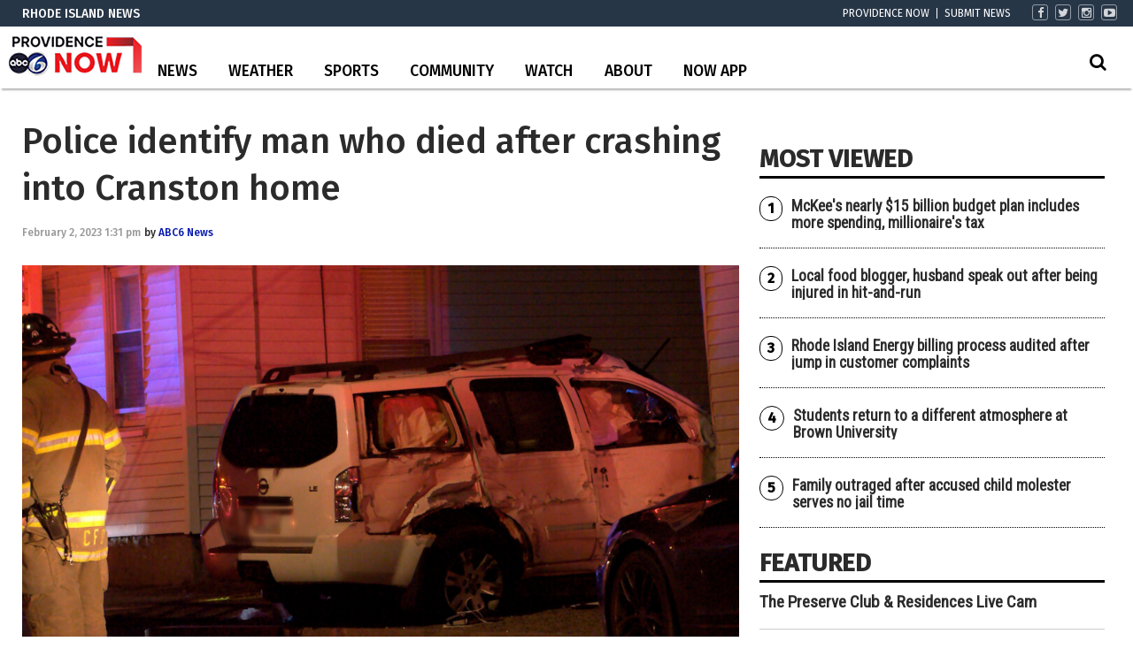

--- FILE ---
content_type: text/html; charset=UTF-8
request_url: https://www.abc6.com/police-identify-man-who-died-after-crashing-into-cranston-home/
body_size: 31571
content:
<!doctype html>

<!--[if lt IE 7]><html lang="en-US" class="no-js lt-ie9 lt-ie8 lt-ie7"><![endif]-->
<!--[if (IE 7)&!(IEMobile)]><html lang="en-US" class="no-js lt-ie9 lt-ie8"><![endif]-->
<!--[if (IE 8)&!(IEMobile)]><html lang="en-US" class="no-js lt-ie9"><![endif]-->
<!--[if gt IE 8]><!--> <html lang="en-US" class="no-js"><!--<![endif]-->

	<head>
		<meta charset="utf-8">

				<meta http-equiv="X-UA-Compatible" content="IE=edge">

		<title>Police identify man who died after crashing into Cranston home | ABC6</title>

				<meta name="HandheldFriendly" content="True">
		<meta name="MobileOptimized" content="320">
		<meta name="viewport" content="width=device-width, initial-scale=1"/>

				<link rel="icon" href="https://wpcdn.us-east-1.vip.tn-cloud.net/www.abc6.com/content/uploads/2020/02/favicon-1.ico">
		<link rel="apple-touch-icon" href="">
		<!--[if IE]>
			<link rel="shortcut icon" href="https://wpcdn.us-east-1.vip.tn-cloud.net/www.abc6.com/content/uploads/2020/02/favicon-1.ico/favicon.ico">
		<![endif]-->

		<meta name="msapplication-TileColor" content="#f01d4f">
		<meta name="msapplication-TileImage" content="https://wpcdn.us-east-1.vip.tn-cloud.net/www.abc6.com/content/themes/gtxcel/library/images/win8-tile-icon.png">
		<meta name="theme-color" content="#121212">

		<link href="//maxcdn.bootstrapcdn.com/font-awesome/4.7.0/css/font-awesome.min.css" rel="stylesheet"> <!-- Font Awesome Glyphicons -->
		<link rel="pingback" href="https://www.abc6.com/xmlrpc.php">

		
	<script type="text/javascript">
		if(typeof ad_slots_refresh =='undefined'){
			var ad_slots_refresh = new Array();
		}
		if(typeof gtx_ads_conf =='undefined'){
			var gtx_ads_conf = {};
			gtx_ads_conf.targetMap = {};
			gtx_ads_conf.ads = [];
			gtx_ads_conf.lazy = [];
			gtx_ads_conf.templates = {};
		}
		if(typeof googletag =='undefined'){
			var googletag = googletag || {};
			googletag.cmd = googletag.cmd || [];
		}
		gtx_ads_conf.fulltarget = "post-template-default single single-post postid-2301540 single-format-standard postname-police-identify-man-who-died-after-crashing-into-cranston-home term-category-news wpb-js-composer js-comp-ver-6.10.0 vc_responsive";
		gtx_ads_conf.targetMap.url = "/police-identify-man-who-died-after-crashing-into-cranston-home/";
		gtx_ads_conf.targetMap.post = "2301540";
		gtx_ads_conf.targetMap.category = ["news"];
		gtx_ads_conf.templates = {
			parallax: 'https://wpcdn.us-east-1.vip.tn-cloud.net/www.abc6.com/content/plugins/gtx-ad-manager/templates/parallax.js',
			reveal: 'https://wpcdn.us-east-1.vip.tn-cloud.net/www.abc6.com/content/plugins/gtx-ad-manager/templates/reveal.js',
            roller: 'https://wpcdn.us-east-1.vip.tn-cloud.net/www.abc6.com/content/plugins/gtx-ad-manager/templates/roller.js'
		};
	</script>
			<script>
			function gtx_enable_dfp(){ /* do nothing */ }
			if(typeof ad_slots_refresh =='undefined'){
				var ad_slots_refresh = new Array(); 
			}
		</script>
		<script>(function(d, s, id){
				 var js, fjs = d.getElementsByTagName(s)[0];
				 if (d.getElementById(id)) {return;}
				 js = d.createElement(s); js.id = id;
				 js.src = "//connect.facebook.net/en_US/sdk.js#xfbml=1&version=v2.6";
				 fjs.parentNode.insertBefore(js, fjs);
			   }(document, 'script', 'facebook-jssdk'));</script><meta name='robots' content='index, follow, max-image-preview:large, max-snippet:-1, max-video-preview:-1' />
<script>
		window.dataLayer = [{"townnews.product.software":"RAYOS","townnews.product.version":"1.21.2","rayos.customer.ua":"UA-117934989-2","rayos.customer.ga4":"G-YNJ4Y2R0T0","rayos.post.id":2301540,"rayos.post.type":"post","rayos.post.title":"Police identify man who died after crashing into Cranston home","rayos.post.author_name":["ABC6 News"],"rayos.post.all_categories":["News"],"rayos.gallery.included":"No","rayos.video.included":"No","rayos.elections.widget_included":"No"}];
	</script><!-- Google Tag Manager -->
		<script>(function(w,d,s,l,i){w[l]=w[l]||[];w[l].push({'gtm.start':
		new Date().getTime(),event:'gtm.js'});var f=d.getElementsByTagName(s)[0],
		j=d.createElement(s),dl=l!='dataLayer'?'&l='+l:'';j.async=true;j.src=
		'https://www.googletagmanager.com/gtm.js?id='+i+dl;f.parentNode.insertBefore(j,f);
		})(window,document,'script','dataLayer','GTM-PDQV3N');</script>
		<!-- End Google Tag Manager -->
		
	<!-- This site is optimized with the Yoast SEO plugin v21.4 - https://yoast.com/wordpress/plugins/seo/ -->
	<link rel="canonical" href="https://www.abc6.com/police-identify-man-who-died-after-crashing-into-cranston-home/" />
	<meta property="og:locale" content="en_US" />
	<meta property="og:type" content="article" />
	<meta property="og:title" content="Police identify man who died after crashing into Cranston home | ABC6" />
	<meta property="og:description" content="This is a photo of the a car against a home on Dyer Avenue, Wednesday, Feb. 1, 2023. (WLNE)CRANSTON, R.I. (WLNE) &#8212; Cranston police on Thursday identified the 73-year-old man who died after crashing into a home. The crash happened at about 9 p.m. Wednesday on Dyer Avenue. Police said Guido Romano, Jr. was driving a 2008 Nissan Pathfinder south..." />
	<meta property="og:url" content="https://www.abc6.com/police-identify-man-who-died-after-crashing-into-cranston-home/" />
	<meta property="og:site_name" content="ABC6" />
	<meta property="article:publisher" content="https://www.facebook.com/ABC6News" />
	<meta property="article:published_time" content="2023-02-02T18:31:42+00:00" />
	<meta property="og:image" content="https://wpcdn.us-east-1.vip.tn-cloud.net/www.abc6.com/content/uploads/2023/02/w/o/cranston-house-v-car.jpg" />
	<meta property="og:image:width" content="1280" />
	<meta property="og:image:height" content="720" />
	<meta property="og:image:type" content="image/jpeg" />
	<meta name="author" content="ABC6 News" />
	<meta name="twitter:card" content="summary_large_image" />
	<meta name="twitter:creator" content="@ABC6" />
	<meta name="twitter:site" content="@ABC6" />
	<meta name="twitter:label1" content="Written by" />
	<meta name="twitter:data1" content="ABC6 News" />
	<meta name="twitter:label2" content="Est. reading time" />
	<meta name="twitter:data2" content="1 minute" />
	<script type="application/ld+json" class="yoast-schema-graph">{"@context":"https://schema.org","@graph":[{"@type":"Article","@id":"https://www.abc6.com/police-identify-man-who-died-after-crashing-into-cranston-home/#article","isPartOf":{"@id":"https://www.abc6.com/police-identify-man-who-died-after-crashing-into-cranston-home/"},"author":{"name":"ABC6 News","@id":"https://www.abc6.com/#/schema/person/a5f5e2c608301260efac037e62235ae3"},"headline":"Police identify man who died after crashing into Cranston home","datePublished":"2023-02-02T18:31:42+00:00","dateModified":"2023-02-02T18:31:42+00:00","mainEntityOfPage":{"@id":"https://www.abc6.com/police-identify-man-who-died-after-crashing-into-cranston-home/"},"wordCount":181,"publisher":{"@id":"https://www.abc6.com/#organization"},"image":{"@id":"https://www.abc6.com/police-identify-man-who-died-after-crashing-into-cranston-home/#primaryimage"},"thumbnailUrl":"https://wpcdn.us-east-1.vip.tn-cloud.net/www.abc6.com/content/uploads/2023/02/w/o/cranston-house-v-car.jpg","articleSection":["News"],"inLanguage":"en-US"},{"@type":"WebPage","@id":"https://www.abc6.com/police-identify-man-who-died-after-crashing-into-cranston-home/","url":"https://www.abc6.com/police-identify-man-who-died-after-crashing-into-cranston-home/","name":"Police identify man who died after crashing into Cranston home | ABC6","isPartOf":{"@id":"https://www.abc6.com/#website"},"primaryImageOfPage":{"@id":"https://www.abc6.com/police-identify-man-who-died-after-crashing-into-cranston-home/#primaryimage"},"image":{"@id":"https://www.abc6.com/police-identify-man-who-died-after-crashing-into-cranston-home/#primaryimage"},"thumbnailUrl":"https://wpcdn.us-east-1.vip.tn-cloud.net/www.abc6.com/content/uploads/2023/02/w/o/cranston-house-v-car.jpg","datePublished":"2023-02-02T18:31:42+00:00","dateModified":"2023-02-02T18:31:42+00:00","inLanguage":"en-US","potentialAction":[{"@type":"ReadAction","target":["https://www.abc6.com/police-identify-man-who-died-after-crashing-into-cranston-home/"]}]},{"@type":"ImageObject","inLanguage":"en-US","@id":"https://www.abc6.com/police-identify-man-who-died-after-crashing-into-cranston-home/#primaryimage","url":"https://wpcdn.us-east-1.vip.tn-cloud.net/www.abc6.com/content/uploads/2023/02/w/o/cranston-house-v-car.jpg","contentUrl":"https://wpcdn.us-east-1.vip.tn-cloud.net/www.abc6.com/content/uploads/2023/02/w/o/cranston-house-v-car.jpg","width":1280,"height":720,"caption":"This is a photo of the a car against a home on Dyer Avenue, Wednesday, Feb. 1, 2023. (WLNE)"},{"@type":"WebSite","@id":"https://www.abc6.com/#website","url":"https://www.abc6.com/","name":"ABC6","description":"Providence, RI and New Bedford, MA News, Weather","publisher":{"@id":"https://www.abc6.com/#organization"},"potentialAction":[{"@type":"SearchAction","target":{"@type":"EntryPoint","urlTemplate":"https://www.abc6.com/?s={search_term_string}"},"query-input":"required name=search_term_string"}],"inLanguage":"en-US"},{"@type":"Organization","@id":"https://www.abc6.com/#organization","name":"ABC6","url":"https://www.abc6.com/","logo":{"@type":"ImageObject","inLanguage":"en-US","@id":"https://www.abc6.com/#/schema/logo/image/","url":"https://www.abc6.com/content/uploads/2020/02/ABC6-logo.jpg","contentUrl":"https://www.abc6.com/content/uploads/2020/02/ABC6-logo.jpg","width":316,"height":178,"caption":"ABC6"},"image":{"@id":"https://www.abc6.com/#/schema/logo/image/"},"sameAs":["https://www.facebook.com/ABC6News","https://twitter.com/ABC6","https://www.instagram.com/abc6wlne/","https://www.linkedin.com/company/wlne-abc6","https://www.youtube.com/user/wlneABC6","https://en.wikipedia.org/wiki/WLNE-TV"]},{"@type":"Person","@id":"https://www.abc6.com/#/schema/person/a5f5e2c608301260efac037e62235ae3","name":"ABC6 News","image":{"@type":"ImageObject","inLanguage":"en-US","@id":"https://www.abc6.com/#/schema/person/image/","url":"https://secure.gravatar.com/avatar/e45ae4e965c74a3d4a30da84337f41b3?s=96&d=mm&r=g","contentUrl":"https://secure.gravatar.com/avatar/e45ae4e965c74a3d4a30da84337f41b3?s=96&d=mm&r=g","caption":"ABC6 News"},"url":"https://www.abc6.com/author/newsabc6-com/"}]}</script>
	<!-- / Yoast SEO plugin. -->


<link rel='dns-prefetch' href='//wpcdn.us-east-1.vip.tn-cloud.net' />
<link rel='dns-prefetch' href='//maps.googleapis.com' />
<link rel='dns-prefetch' href='//ws.sharethis.com' />
<link rel='dns-prefetch' href='//www.google.com' />
<link rel='dns-prefetch' href='//fonts.googleapis.com' />
<link rel='dns-prefetch' href='//maxcdn.bootstrapcdn.com' />
<link rel="alternate" type="application/rss+xml" title="ABC6 &raquo; Feed" href="https://www.abc6.com/feed/" />
<script type="text/javascript">
/* <![CDATA[ */
window._wpemojiSettings = {"baseUrl":"https:\/\/s.w.org\/images\/core\/emoji\/14.0.0\/72x72\/","ext":".png","svgUrl":"https:\/\/s.w.org\/images\/core\/emoji\/14.0.0\/svg\/","svgExt":".svg","source":{"concatemoji":"https:\/\/www.abc6.com\/wp-includes\/js\/wp-emoji-release.min.js"}};
/*! This file is auto-generated */
!function(i,n){var o,s,e;function c(e){try{var t={supportTests:e,timestamp:(new Date).valueOf()};sessionStorage.setItem(o,JSON.stringify(t))}catch(e){}}function p(e,t,n){e.clearRect(0,0,e.canvas.width,e.canvas.height),e.fillText(t,0,0);var t=new Uint32Array(e.getImageData(0,0,e.canvas.width,e.canvas.height).data),r=(e.clearRect(0,0,e.canvas.width,e.canvas.height),e.fillText(n,0,0),new Uint32Array(e.getImageData(0,0,e.canvas.width,e.canvas.height).data));return t.every(function(e,t){return e===r[t]})}function u(e,t,n){switch(t){case"flag":return n(e,"\ud83c\udff3\ufe0f\u200d\u26a7\ufe0f","\ud83c\udff3\ufe0f\u200b\u26a7\ufe0f")?!1:!n(e,"\ud83c\uddfa\ud83c\uddf3","\ud83c\uddfa\u200b\ud83c\uddf3")&&!n(e,"\ud83c\udff4\udb40\udc67\udb40\udc62\udb40\udc65\udb40\udc6e\udb40\udc67\udb40\udc7f","\ud83c\udff4\u200b\udb40\udc67\u200b\udb40\udc62\u200b\udb40\udc65\u200b\udb40\udc6e\u200b\udb40\udc67\u200b\udb40\udc7f");case"emoji":return!n(e,"\ud83e\udef1\ud83c\udffb\u200d\ud83e\udef2\ud83c\udfff","\ud83e\udef1\ud83c\udffb\u200b\ud83e\udef2\ud83c\udfff")}return!1}function f(e,t,n){var r="undefined"!=typeof WorkerGlobalScope&&self instanceof WorkerGlobalScope?new OffscreenCanvas(300,150):i.createElement("canvas"),a=r.getContext("2d",{willReadFrequently:!0}),o=(a.textBaseline="top",a.font="600 32px Arial",{});return e.forEach(function(e){o[e]=t(a,e,n)}),o}function t(e){var t=i.createElement("script");t.src=e,t.defer=!0,i.head.appendChild(t)}"undefined"!=typeof Promise&&(o="wpEmojiSettingsSupports",s=["flag","emoji"],n.supports={everything:!0,everythingExceptFlag:!0},e=new Promise(function(e){i.addEventListener("DOMContentLoaded",e,{once:!0})}),new Promise(function(t){var n=function(){try{var e=JSON.parse(sessionStorage.getItem(o));if("object"==typeof e&&"number"==typeof e.timestamp&&(new Date).valueOf()<e.timestamp+604800&&"object"==typeof e.supportTests)return e.supportTests}catch(e){}return null}();if(!n){if("undefined"!=typeof Worker&&"undefined"!=typeof OffscreenCanvas&&"undefined"!=typeof URL&&URL.createObjectURL&&"undefined"!=typeof Blob)try{var e="postMessage("+f.toString()+"("+[JSON.stringify(s),u.toString(),p.toString()].join(",")+"));",r=new Blob([e],{type:"text/javascript"}),a=new Worker(URL.createObjectURL(r),{name:"wpTestEmojiSupports"});return void(a.onmessage=function(e){c(n=e.data),a.terminate(),t(n)})}catch(e){}c(n=f(s,u,p))}t(n)}).then(function(e){for(var t in e)n.supports[t]=e[t],n.supports.everything=n.supports.everything&&n.supports[t],"flag"!==t&&(n.supports.everythingExceptFlag=n.supports.everythingExceptFlag&&n.supports[t]);n.supports.everythingExceptFlag=n.supports.everythingExceptFlag&&!n.supports.flag,n.DOMReady=!1,n.readyCallback=function(){n.DOMReady=!0}}).then(function(){return e}).then(function(){var e;n.supports.everything||(n.readyCallback(),(e=n.source||{}).concatemoji?t(e.concatemoji):e.wpemoji&&e.twemoji&&(t(e.twemoji),t(e.wpemoji)))}))}((window,document),window._wpemojiSettings);
/* ]]> */
</script>
<style type="text/css">
.hasCountdown{text-shadow:transparent 0 1px 1px;overflow:hidden;padding:5px}.countdown_rtl{direction:rtl}.countdown_holding span{background-color:#ccc}.countdown_row{clear:both;width:100%;text-align:center}.countdown_show1 .countdown_section{width:98%}.countdown_show2 .countdown_section{width:48%}.countdown_show3 .countdown_section{width:32.5%}.countdown_show4 .countdown_section{width:24.5%}.countdown_show5 .countdown_section{width:19.5%}.countdown_show6 .countdown_section{width:16.25%}.countdown_show7 .countdown_section{width:14%}.countdown_section{display:block;float:left;font-size:75%;text-align:center;margin:3px 0}.countdown_amount{font-size:200%}.countdown_descr{display:block;width:100%}a.countdown_infolink{display:block;border-radius:10px;width:14px;height:13px;float:right;font-size:9px;line-height:13px;font-weight:700;text-align:center;position:relative;top:-15px;border:1px solid}#countdown-preview{padding:10px}</style>
<link rel='stylesheet' id='bootstrap-css-css' href='https://wpcdn.us-east-1.vip.tn-cloud.net/www.abc6.com/content/themes/gtxcel/library/css/bootstrap/bootstrap.css' type='text/css' media='all' />
<link rel='stylesheet' id='bones-stylesheet-css' href='https://wpcdn.us-east-1.vip.tn-cloud.net/www.abc6.com/content/themes/gtxcel/library/css/style.css?ver=1765321969' type='text/css' media='all' />
<!--[if lt IE 9]>
<link rel='stylesheet' id='bones-ie-only-css' href='https://wpcdn.us-east-1.vip.tn-cloud.net/www.abc6.com/content/themes/gtxcel/library/css/ie.css' type='text/css' media='all' />
<![endif]-->
<link rel='stylesheet' id='list-grid-css' href='https://wpcdn.us-east-1.vip.tn-cloud.net/www.abc6.com/content/themes/gtxcel/library/css/grid.css?ver=1.11.0' type='text/css' media='all' />
<style id='wp-emoji-styles-inline-css' type='text/css'>

	img.wp-smiley, img.emoji {
		display: inline !important;
		border: none !important;
		box-shadow: none !important;
		height: 1em !important;
		width: 1em !important;
		margin: 0 0.07em !important;
		vertical-align: -0.1em !important;
		background: none !important;
		padding: 0 !important;
	}
</style>
<link rel='stylesheet' id='wp-block-library-css' href='https://www.abc6.com/wp-includes/css/dist/block-library/style.min.css' type='text/css' media='all' />
<style id='classic-theme-styles-inline-css' type='text/css'>
/*! This file is auto-generated */
.wp-block-button__link{color:#fff;background-color:#32373c;border-radius:9999px;box-shadow:none;text-decoration:none;padding:calc(.667em + 2px) calc(1.333em + 2px);font-size:1.125em}.wp-block-file__button{background:#32373c;color:#fff;text-decoration:none}
</style>
<style id='global-styles-inline-css' type='text/css'>
body{--wp--preset--color--black: #000000;--wp--preset--color--cyan-bluish-gray: #abb8c3;--wp--preset--color--white: #ffffff;--wp--preset--color--pale-pink: #f78da7;--wp--preset--color--vivid-red: #cf2e2e;--wp--preset--color--luminous-vivid-orange: #ff6900;--wp--preset--color--luminous-vivid-amber: #fcb900;--wp--preset--color--light-green-cyan: #7bdcb5;--wp--preset--color--vivid-green-cyan: #00d084;--wp--preset--color--pale-cyan-blue: #8ed1fc;--wp--preset--color--vivid-cyan-blue: #0693e3;--wp--preset--color--vivid-purple: #9b51e0;--wp--preset--gradient--vivid-cyan-blue-to-vivid-purple: linear-gradient(135deg,rgba(6,147,227,1) 0%,rgb(155,81,224) 100%);--wp--preset--gradient--light-green-cyan-to-vivid-green-cyan: linear-gradient(135deg,rgb(122,220,180) 0%,rgb(0,208,130) 100%);--wp--preset--gradient--luminous-vivid-amber-to-luminous-vivid-orange: linear-gradient(135deg,rgba(252,185,0,1) 0%,rgba(255,105,0,1) 100%);--wp--preset--gradient--luminous-vivid-orange-to-vivid-red: linear-gradient(135deg,rgba(255,105,0,1) 0%,rgb(207,46,46) 100%);--wp--preset--gradient--very-light-gray-to-cyan-bluish-gray: linear-gradient(135deg,rgb(238,238,238) 0%,rgb(169,184,195) 100%);--wp--preset--gradient--cool-to-warm-spectrum: linear-gradient(135deg,rgb(74,234,220) 0%,rgb(151,120,209) 20%,rgb(207,42,186) 40%,rgb(238,44,130) 60%,rgb(251,105,98) 80%,rgb(254,248,76) 100%);--wp--preset--gradient--blush-light-purple: linear-gradient(135deg,rgb(255,206,236) 0%,rgb(152,150,240) 100%);--wp--preset--gradient--blush-bordeaux: linear-gradient(135deg,rgb(254,205,165) 0%,rgb(254,45,45) 50%,rgb(107,0,62) 100%);--wp--preset--gradient--luminous-dusk: linear-gradient(135deg,rgb(255,203,112) 0%,rgb(199,81,192) 50%,rgb(65,88,208) 100%);--wp--preset--gradient--pale-ocean: linear-gradient(135deg,rgb(255,245,203) 0%,rgb(182,227,212) 50%,rgb(51,167,181) 100%);--wp--preset--gradient--electric-grass: linear-gradient(135deg,rgb(202,248,128) 0%,rgb(113,206,126) 100%);--wp--preset--gradient--midnight: linear-gradient(135deg,rgb(2,3,129) 0%,rgb(40,116,252) 100%);--wp--preset--font-size--small: 13px;--wp--preset--font-size--medium: 20px;--wp--preset--font-size--large: 36px;--wp--preset--font-size--x-large: 42px;--wp--preset--spacing--20: 0.44rem;--wp--preset--spacing--30: 0.67rem;--wp--preset--spacing--40: 1rem;--wp--preset--spacing--50: 1.5rem;--wp--preset--spacing--60: 2.25rem;--wp--preset--spacing--70: 3.38rem;--wp--preset--spacing--80: 5.06rem;--wp--preset--shadow--natural: 6px 6px 9px rgba(0, 0, 0, 0.2);--wp--preset--shadow--deep: 12px 12px 50px rgba(0, 0, 0, 0.4);--wp--preset--shadow--sharp: 6px 6px 0px rgba(0, 0, 0, 0.2);--wp--preset--shadow--outlined: 6px 6px 0px -3px rgba(255, 255, 255, 1), 6px 6px rgba(0, 0, 0, 1);--wp--preset--shadow--crisp: 6px 6px 0px rgba(0, 0, 0, 1);}:where(.is-layout-flex){gap: 0.5em;}:where(.is-layout-grid){gap: 0.5em;}body .is-layout-flow > .alignleft{float: left;margin-inline-start: 0;margin-inline-end: 2em;}body .is-layout-flow > .alignright{float: right;margin-inline-start: 2em;margin-inline-end: 0;}body .is-layout-flow > .aligncenter{margin-left: auto !important;margin-right: auto !important;}body .is-layout-constrained > .alignleft{float: left;margin-inline-start: 0;margin-inline-end: 2em;}body .is-layout-constrained > .alignright{float: right;margin-inline-start: 2em;margin-inline-end: 0;}body .is-layout-constrained > .aligncenter{margin-left: auto !important;margin-right: auto !important;}body .is-layout-constrained > :where(:not(.alignleft):not(.alignright):not(.alignfull)){max-width: var(--wp--style--global--content-size);margin-left: auto !important;margin-right: auto !important;}body .is-layout-constrained > .alignwide{max-width: var(--wp--style--global--wide-size);}body .is-layout-flex{display: flex;}body .is-layout-flex{flex-wrap: wrap;align-items: center;}body .is-layout-flex > *{margin: 0;}body .is-layout-grid{display: grid;}body .is-layout-grid > *{margin: 0;}:where(.wp-block-columns.is-layout-flex){gap: 2em;}:where(.wp-block-columns.is-layout-grid){gap: 2em;}:where(.wp-block-post-template.is-layout-flex){gap: 1.25em;}:where(.wp-block-post-template.is-layout-grid){gap: 1.25em;}.has-black-color{color: var(--wp--preset--color--black) !important;}.has-cyan-bluish-gray-color{color: var(--wp--preset--color--cyan-bluish-gray) !important;}.has-white-color{color: var(--wp--preset--color--white) !important;}.has-pale-pink-color{color: var(--wp--preset--color--pale-pink) !important;}.has-vivid-red-color{color: var(--wp--preset--color--vivid-red) !important;}.has-luminous-vivid-orange-color{color: var(--wp--preset--color--luminous-vivid-orange) !important;}.has-luminous-vivid-amber-color{color: var(--wp--preset--color--luminous-vivid-amber) !important;}.has-light-green-cyan-color{color: var(--wp--preset--color--light-green-cyan) !important;}.has-vivid-green-cyan-color{color: var(--wp--preset--color--vivid-green-cyan) !important;}.has-pale-cyan-blue-color{color: var(--wp--preset--color--pale-cyan-blue) !important;}.has-vivid-cyan-blue-color{color: var(--wp--preset--color--vivid-cyan-blue) !important;}.has-vivid-purple-color{color: var(--wp--preset--color--vivid-purple) !important;}.has-black-background-color{background-color: var(--wp--preset--color--black) !important;}.has-cyan-bluish-gray-background-color{background-color: var(--wp--preset--color--cyan-bluish-gray) !important;}.has-white-background-color{background-color: var(--wp--preset--color--white) !important;}.has-pale-pink-background-color{background-color: var(--wp--preset--color--pale-pink) !important;}.has-vivid-red-background-color{background-color: var(--wp--preset--color--vivid-red) !important;}.has-luminous-vivid-orange-background-color{background-color: var(--wp--preset--color--luminous-vivid-orange) !important;}.has-luminous-vivid-amber-background-color{background-color: var(--wp--preset--color--luminous-vivid-amber) !important;}.has-light-green-cyan-background-color{background-color: var(--wp--preset--color--light-green-cyan) !important;}.has-vivid-green-cyan-background-color{background-color: var(--wp--preset--color--vivid-green-cyan) !important;}.has-pale-cyan-blue-background-color{background-color: var(--wp--preset--color--pale-cyan-blue) !important;}.has-vivid-cyan-blue-background-color{background-color: var(--wp--preset--color--vivid-cyan-blue) !important;}.has-vivid-purple-background-color{background-color: var(--wp--preset--color--vivid-purple) !important;}.has-black-border-color{border-color: var(--wp--preset--color--black) !important;}.has-cyan-bluish-gray-border-color{border-color: var(--wp--preset--color--cyan-bluish-gray) !important;}.has-white-border-color{border-color: var(--wp--preset--color--white) !important;}.has-pale-pink-border-color{border-color: var(--wp--preset--color--pale-pink) !important;}.has-vivid-red-border-color{border-color: var(--wp--preset--color--vivid-red) !important;}.has-luminous-vivid-orange-border-color{border-color: var(--wp--preset--color--luminous-vivid-orange) !important;}.has-luminous-vivid-amber-border-color{border-color: var(--wp--preset--color--luminous-vivid-amber) !important;}.has-light-green-cyan-border-color{border-color: var(--wp--preset--color--light-green-cyan) !important;}.has-vivid-green-cyan-border-color{border-color: var(--wp--preset--color--vivid-green-cyan) !important;}.has-pale-cyan-blue-border-color{border-color: var(--wp--preset--color--pale-cyan-blue) !important;}.has-vivid-cyan-blue-border-color{border-color: var(--wp--preset--color--vivid-cyan-blue) !important;}.has-vivid-purple-border-color{border-color: var(--wp--preset--color--vivid-purple) !important;}.has-vivid-cyan-blue-to-vivid-purple-gradient-background{background: var(--wp--preset--gradient--vivid-cyan-blue-to-vivid-purple) !important;}.has-light-green-cyan-to-vivid-green-cyan-gradient-background{background: var(--wp--preset--gradient--light-green-cyan-to-vivid-green-cyan) !important;}.has-luminous-vivid-amber-to-luminous-vivid-orange-gradient-background{background: var(--wp--preset--gradient--luminous-vivid-amber-to-luminous-vivid-orange) !important;}.has-luminous-vivid-orange-to-vivid-red-gradient-background{background: var(--wp--preset--gradient--luminous-vivid-orange-to-vivid-red) !important;}.has-very-light-gray-to-cyan-bluish-gray-gradient-background{background: var(--wp--preset--gradient--very-light-gray-to-cyan-bluish-gray) !important;}.has-cool-to-warm-spectrum-gradient-background{background: var(--wp--preset--gradient--cool-to-warm-spectrum) !important;}.has-blush-light-purple-gradient-background{background: var(--wp--preset--gradient--blush-light-purple) !important;}.has-blush-bordeaux-gradient-background{background: var(--wp--preset--gradient--blush-bordeaux) !important;}.has-luminous-dusk-gradient-background{background: var(--wp--preset--gradient--luminous-dusk) !important;}.has-pale-ocean-gradient-background{background: var(--wp--preset--gradient--pale-ocean) !important;}.has-electric-grass-gradient-background{background: var(--wp--preset--gradient--electric-grass) !important;}.has-midnight-gradient-background{background: var(--wp--preset--gradient--midnight) !important;}.has-small-font-size{font-size: var(--wp--preset--font-size--small) !important;}.has-medium-font-size{font-size: var(--wp--preset--font-size--medium) !important;}.has-large-font-size{font-size: var(--wp--preset--font-size--large) !important;}.has-x-large-font-size{font-size: var(--wp--preset--font-size--x-large) !important;}
.wp-block-navigation a:where(:not(.wp-element-button)){color: inherit;}
:where(.wp-block-post-template.is-layout-flex){gap: 1.25em;}:where(.wp-block-post-template.is-layout-grid){gap: 1.25em;}
:where(.wp-block-columns.is-layout-flex){gap: 2em;}:where(.wp-block-columns.is-layout-grid){gap: 2em;}
.wp-block-pullquote{font-size: 1.5em;line-height: 1.6;}
</style>
<link rel='stylesheet' id='gt-posts-slider-style-css' href='https://wpcdn.us-east-1.vip.tn-cloud.net/www.abc6.com/content/mu-plugins/gtxcel-plugin/vc_posts_slider/posts-slider.css?ver=1570550597' type='text/css' media='all' />
<link rel='stylesheet' id='flexslider-css' href='https://wpcdn.us-east-1.vip.tn-cloud.net/www.abc6.com/content/mu-plugins/js_composer/assets/lib/flexslider/flexslider.min.css?ver=6.10.0' type='text/css' media='all' />
<link rel='stylesheet' id='gt-flexslider-style-css' href='https://wpcdn.us-east-1.vip.tn-cloud.net/www.abc6.com/content/mu-plugins/gtxcel-plugin/vc_gallery/gt-flexslider.css?ver=1648237149' type='text/css' media='all' />
<link rel='stylesheet' id='prettyphoto-css' href='https://wpcdn.us-east-1.vip.tn-cloud.net/www.abc6.com/content/mu-plugins/js_composer/assets/lib/prettyphoto/css/prettyPhoto.min.css?ver=6.10.0' type='text/css' media='all' />
<link rel='stylesheet' id='rayos_alm_list_templates_style-css' href='https://wpcdn.us-east-1.vip.tn-cloud.net/www.abc6.com/content/mu-plugins/gtxcel-plugin/functionalities//css/rayos_alm_list_templates.css?ver=1667523778' type='text/css' media='all' />
<link rel='stylesheet' id='googlefonts-css' href='https://fonts.googleapis.com/css?family=Fira+Sans:400,500|Roboto+Condensed:400&subset=latin' type='text/css' media='all' />
<link rel='stylesheet' id='blox-syndication-css' href='https://wpcdn.us-east-1.vip.tn-cloud.net/www.abc6.com/content/plugins/blox-syndication/assets/css/blox-syndication.css' type='text/css' media='all' />
<link rel='stylesheet' id='geobase-style-css' href='https://wpcdn.us-east-1.vip.tn-cloud.net/www.abc6.com/content/plugins/geobase/geobase.css?ver=1679517292' type='text/css' media='all' />
<style id='geobase-style-inline-css' type='text/css'>

	article.geobase-post .geobase-content-wrapper {
		width: 100%;
		float: none;
	}
	article.geobase-post .thumb-wrap {
		width: 30%;
		float: Left;
		margin-right: 2%;	}
	
</style>
<link rel='stylesheet' id='geobase-prettyphoto-style-css' href='https://wpcdn.us-east-1.vip.tn-cloud.net/www.abc6.com/content/plugins/geobase/prettyphoto/css/prettyPhoto.css' type='text/css' media='all' />
<link rel='stylesheet' id='geobasemap-style-css' href='https://wpcdn.us-east-1.vip.tn-cloud.net/www.abc6.com/content/plugins/geobase/vc_geobasemap/vc_geobasemap.css?ver=1570550597' type='text/css' media='all' />
<link rel='stylesheet' id='directory-select2-css' href='https://wpcdn.us-east-1.vip.tn-cloud.net/www.abc6.com/content/plugins/geobase/vc_directory_filter/assets/select2/css/select2.css?ver=3.5.2' type='text/css' media='all' />
<link rel='stylesheet' id='wpfc-css' href='https://wpcdn.us-east-1.vip.tn-cloud.net/www.abc6.com/content/plugins/gs-facebook-comments/public/css/wpfc-public.css?ver=1.7.2' type='text/css' media='all' />
<link rel='stylesheet' id='custom-template-style-css' href='https://wpcdn.us-east-1.vip.tn-cloud.net/www.abc6.com/content/plugins/gt-custom-templates/custom-templates.css' type='text/css' media='all' />
<link rel='stylesheet' id='ad-manager-style-css' href='https://wpcdn.us-east-1.vip.tn-cloud.net/www.abc6.com/content/plugins/gtx-ad-manager/ad-manager.css?ver=1728932431' type='text/css' media='all' />
<link rel='stylesheet' id='bylines-style-css' href='https://wpcdn.us-east-1.vip.tn-cloud.net/www.abc6.com/content/plugins/gtx-author-bios/css/bylines.css?ver=1570550597' type='text/css' media='all' />
<link rel='stylesheet' id='expand-search-css' href='https://wpcdn.us-east-1.vip.tn-cloud.net/www.abc6.com/content/plugins/gtx-expand-search/expand-search.css?ver=1570550597' type='text/css' media='all' />
<link rel='stylesheet' id='gtxcelfimagescss-css' href='https://wpcdn.us-east-1.vip.tn-cloud.net/www.abc6.com/content/plugins/gtx-fimages/css/all.css?ver=1570550597' type='text/css' media='all' />
<link rel='stylesheet' id='lightbox-style-css' href='https://wpcdn.us-east-1.vip.tn-cloud.net/www.abc6.com/content/plugins/gtx-gallery/css/gtx-lightbox.css?ver=2018.3.20' type='text/css' media='all' />
<link rel='stylesheet' id='gtx-oembed-style-css' href='https://wpcdn.us-east-1.vip.tn-cloud.net/www.abc6.com/content/plugins/gtx-oembed-extension/gtx-oembed.css?ver=1570550597' type='text/css' media='all' />
<link rel='stylesheet' id='rayos_trending_topics_style-css' href='https://wpcdn.us-east-1.vip.tn-cloud.net/www.abc6.com/content/plugins/rayos-trending-topics/rayos-trending-topics.css?ver=1621950080' type='text/css' media='all' />
<link rel='stylesheet' id='simple-share-buttons-adder-font-awesome-css' href='//maxcdn.bootstrapcdn.com/font-awesome/4.3.0/css/font-awesome.min.css' type='text/css' media='all' />
<link rel='stylesheet' id='author-bios-style-css' href='https://wpcdn.us-east-1.vip.tn-cloud.net/www.abc6.com/content/plugins/gtx-author-bios/css/author-bios.css' type='text/css' media='all' />
<link rel='stylesheet' id='parent-style-css' href='https://wpcdn.us-east-1.vip.tn-cloud.net/www.abc6.com/content/themes/gtxcel/style.css?ver=1664375579' type='text/css' media='all' />
<link rel='stylesheet' id='child-style-css' href='https://wpcdn.us-east-1.vip.tn-cloud.net/www.abc6.com/content/themes/publisher-master/style.css' type='text/css' media='all' />
<link rel='stylesheet' id='gtx-alert-banner-css-icons-css' href='https://www.abc6.com/style/4cd1aa2915f4f81c32f6a9a16dbb64b0/alert-banner-css-icons/' type='text/css' media='all' />
<link rel='stylesheet' id='gtx-custom_css_post-css' href='https://www.abc6.com/style/441fc1cc41b86d7619aea75a608eef37/custom_css_post/' type='text/css' media='all' />
<link rel='stylesheet' id='acf-repeater-style-css' href='https://wpcdn.us-east-1.vip.tn-cloud.net/www.abc6.com/content/themes/gtxcel/includes/acf_repeater_shortcode/acf_repeater_shortcode.css' type='text/css' media='all' />
<link rel='stylesheet' id='rayos-ssba-twitter-x-logo-css' href='https://wpcdn.us-east-1.vip.tn-cloud.net/www.abc6.com/content/themes/gtxcel/includes/ssba-twitter-update/x-logo-styles.css?ver=1702673046' type='text/css' media='all' />
<link rel='stylesheet' id='dashicons-css' href='https://www.abc6.com/wp-includes/css/dashicons.min.css' type='text/css' media='all' />
<link rel='stylesheet' id='acf-global-css' href='https://wpcdn.us-east-1.vip.tn-cloud.net/www.abc6.com/content/mu-plugins/advanced-custom-fields-pro/assets/build/css/acf-global.css?ver=6.0.3' type='text/css' media='all' />
<link rel='stylesheet' id='acf-input-css' href='https://wpcdn.us-east-1.vip.tn-cloud.net/www.abc6.com/content/mu-plugins/advanced-custom-fields-pro/assets/build/css/acf-input.css?ver=6.0.3' type='text/css' media='all' />
<link rel='stylesheet' id='acf-pro-input-css' href='https://wpcdn.us-east-1.vip.tn-cloud.net/www.abc6.com/content/mu-plugins/advanced-custom-fields-pro/assets/build/css/pro/acf-pro-input.css?ver=6.0.3' type='text/css' media='all' />
<link rel='stylesheet' id='acf-datepicker-css' href='https://wpcdn.us-east-1.vip.tn-cloud.net/www.abc6.com/content/mu-plugins/advanced-custom-fields-pro/assets/inc/datepicker/jquery-ui.min.css?ver=1.11.4' type='text/css' media='all' />
<link rel='stylesheet' id='acf-timepicker-css' href='https://wpcdn.us-east-1.vip.tn-cloud.net/www.abc6.com/content/mu-plugins/advanced-custom-fields-pro/assets/inc/timepicker/jquery-ui-timepicker-addon.min.css?ver=1.6.1' type='text/css' media='all' />
<link rel='stylesheet' id='wp-color-picker-css' href='https://www.abc6.com/wp-admin/css/color-picker.min.css' type='text/css' media='all' />
<link rel='stylesheet' id='blox-syndication-admin-css' href='https://wpcdn.us-east-1.vip.tn-cloud.net/www.abc6.com/content/plugins/blox-syndication/assets/css/admin-blox-syndication.css?ver=1.1.1' type='text/css' media='all' />
<link rel='stylesheet' id='scheduled-elements-style-css' href='https://wpcdn.us-east-1.vip.tn-cloud.net/www.abc6.com/content/plugins/gtx-scheduled-elements/scheduled-elements.css?ver=2018.08.10' type='text/css' media='all' />
<link rel='stylesheet' id='dgwt-jg-style-css' href='https://wpcdn.us-east-1.vip.tn-cloud.net/www.abc6.com/content/plugins/gtx-gallery/justified-gallery/assets/css/style.min.css?ver=1.2.2' type='text/css' media='all' />
<link rel='stylesheet' id='dgwt-jg-photoswipe-css' href='https://wpcdn.us-east-1.vip.tn-cloud.net/www.abc6.com/content/plugins/gtx-gallery/justified-gallery/includes/Lightbox/Photoswipe/assets/photoswipe.css?ver=1.2.2' type='text/css' media='all' />
<link rel='stylesheet' id='dgwt-jg-photoswipe-skin-css' href='https://wpcdn.us-east-1.vip.tn-cloud.net/www.abc6.com/content/plugins/gtx-gallery/justified-gallery/includes/Lightbox/Photoswipe/assets/default-skin/default-skin.css?ver=1.2.2' type='text/css' media='all' />
<script type="text/javascript" src="https://www.abc6.com/wp-includes/js/jquery/jquery.min.js?ver=3.7.1" id="jquery-core-js"></script>
<script type="text/javascript" src="https://www.abc6.com/wp-includes/js/jquery/jquery-migrate.min.js?ver=3.4.1" id="jquery-migrate-js"></script>
<script type="text/javascript" src="https://wpcdn.us-east-1.vip.tn-cloud.net/www.abc6.com/content/mu-plugins/rayos-tracking//rayos-tracking.js?ver=1614285194" id="rayos_tracking-js"></script>
<script type="text/javascript" src="https://wpcdn.us-east-1.vip.tn-cloud.net/www.abc6.com/content/themes/gtxcel/library/js/libs/modernizr.custom.min.js?ver=2.5.3" id="bones-modernizr-js"></script>
<script type="text/javascript" src="https://wpcdn.us-east-1.vip.tn-cloud.net/www.abc6.com/content/themes/gtxcel/library/js/gtxcel.js?ver=0.1" id="gtxcel-global-js"></script>
<script type="text/javascript" src="https://wpcdn.us-east-1.vip.tn-cloud.net/www.abc6.com/content/themes/gtxcel/library/js/mobile-nav.js?ver=0.1" id="mobile-nav-js"></script>
<script type="text/javascript" src="https://wpcdn.us-east-1.vip.tn-cloud.net/www.abc6.com/content/plugins/geobase/prettyphoto/js/jquery.prettyPhoto.js" id="geobase-prettyphoto-script-js"></script>
<script type="text/javascript" src="https://wpcdn.us-east-1.vip.tn-cloud.net/www.abc6.com/content/plugins/geobase/vc_directory_filter/assets/select2/js/select2.min.js?ver=3.5.2" id="directory-select2-js"></script>
<script type="text/javascript" id="directory-filter-js-extra">
/* <![CDATA[ */
var ajaxurl = "https:\/\/www.abc6.com\/wp-admin\/admin-ajax.php";
/* ]]> */
</script>
<script type="text/javascript" src="https://wpcdn.us-east-1.vip.tn-cloud.net/www.abc6.com/content/plugins/geobase/vc_directory_filter/directory-filter.js?ver=1599147537" id="directory-filter-js"></script>
<script type="text/javascript" src="https://wpcdn.us-east-1.vip.tn-cloud.net/www.abc6.com/content/plugins/gs-facebook-comments/public/js/wpfc-public.js?ver=1.7.2" id="wpfc-js"></script>
<script type="text/javascript" src="https://wpcdn.us-east-1.vip.tn-cloud.net/www.abc6.com/content/plugins/gtx-elections/js/gtx-elections.js?ver=2022.01.11" id="gtx-elections-js"></script>
<script type="text/javascript" id="lightbox-script-js-extra">
/* <![CDATA[ */
var lightboxSettings = {"show_ads":"1","ad_details":[{"min_width":"768","max_width":"","dfp_ad_sizes":[{"dfp_ad_width":"728","dfp_ad_height":"90"}]},{"min_width":"","max_width":"767","dfp_ad_sizes":[{"dfp_ad_width":"320","dfp_ad_height":"50"}]}],"dfp_path":"\/132916964,22666483375\/abc6.com\/news","slot_name":"lightbox_ad","post_title":"Police identify man who died after crashing into Cranston home","post_type":"post","post_id":"2301540","post_cats":"News","author":"ABC6 News"};
/* ]]> */
</script>
<script type="text/javascript" src="https://wpcdn.us-east-1.vip.tn-cloud.net/www.abc6.com/content/plugins/gtx-gallery/js/gtx-lightbox.js?ver=2018.3.20" id="lightbox-script-js"></script>
<script id='st_insights_js' type="text/javascript" src="https://ws.sharethis.com/button/st_insights.js?publisher=4d48b7c5-0ae3-43d4-bfbe-3ff8c17a8ae6&amp;product=simpleshare" id="ssba-sharethis-js"></script>
<script type="text/javascript" src="https://wpcdn.us-east-1.vip.tn-cloud.net/www.abc6.com/content/themes/gtxcel/includes/acf_repeater_shortcode/acf_repeater_shortcode.js" id="acf-repeater-script-js"></script>
<script type="text/javascript" src="https://www.abc6.com/wp-includes/js/jquery/ui/core.min.js?ver=1.13.2" id="jquery-ui-core-js"></script>
<script type="text/javascript" src="https://www.abc6.com/wp-includes/js/jquery/ui/mouse.min.js?ver=1.13.2" id="jquery-ui-mouse-js"></script>
<script type="text/javascript" src="https://www.abc6.com/wp-includes/js/jquery/ui/sortable.min.js?ver=1.13.2" id="jquery-ui-sortable-js"></script>
<script type="text/javascript" src="https://www.abc6.com/wp-includes/js/jquery/ui/resizable.min.js?ver=1.13.2" id="jquery-ui-resizable-js"></script>
<script type="text/javascript" src="https://wpcdn.us-east-1.vip.tn-cloud.net/www.abc6.com/content/mu-plugins/advanced-custom-fields-pro/assets/build/js/acf.min.js?ver=6.0.3" id="acf-js"></script>
<script type="text/javascript" src="https://wpcdn.us-east-1.vip.tn-cloud.net/www.abc6.com/content/mu-plugins/advanced-custom-fields-pro/assets/build/js/acf-input.min.js?ver=6.0.3" id="acf-input-js"></script>
<script type="text/javascript" src="https://wpcdn.us-east-1.vip.tn-cloud.net/www.abc6.com/content/mu-plugins/advanced-custom-fields-pro/assets/build/js/pro/acf-pro-input.min.js?ver=6.0.3" id="acf-pro-input-js"></script>
<script type="text/javascript" src="https://www.abc6.com/wp-includes/js/jquery/ui/datepicker.min.js?ver=1.13.2" id="jquery-ui-datepicker-js"></script>
<script type="text/javascript" id="jquery-ui-datepicker-js-after">
/* <![CDATA[ */
jQuery(function(jQuery){jQuery.datepicker.setDefaults({"closeText":"Close","currentText":"Today","monthNames":["January","February","March","April","May","June","July","August","September","October","November","December"],"monthNamesShort":["Jan","Feb","Mar","Apr","May","Jun","Jul","Aug","Sep","Oct","Nov","Dec"],"nextText":"Next","prevText":"Previous","dayNames":["Sunday","Monday","Tuesday","Wednesday","Thursday","Friday","Saturday"],"dayNamesShort":["Sun","Mon","Tue","Wed","Thu","Fri","Sat"],"dayNamesMin":["S","M","T","W","T","F","S"],"dateFormat":"MM d, yy g:i a","firstDay":1,"isRTL":false});});
/* ]]> */
</script>
<script type="text/javascript" src="https://wpcdn.us-east-1.vip.tn-cloud.net/www.abc6.com/content/mu-plugins/advanced-custom-fields-pro/assets/inc/timepicker/jquery-ui-timepicker-addon.min.js?ver=1.6.1" id="acf-timepicker-js"></script>
<script type="text/javascript" src="https://www.abc6.com/wp-includes/js/jquery/ui/draggable.min.js?ver=1.13.2" id="jquery-ui-draggable-js"></script>
<script type="text/javascript" src="https://www.abc6.com/wp-includes/js/jquery/ui/slider.min.js?ver=1.13.2" id="jquery-ui-slider-js"></script>
<script type="text/javascript" src="https://www.abc6.com/wp-includes/js/jquery/jquery.ui.touch-punch.js?ver=0.2.2" id="jquery-touch-punch-js"></script>
<script type="text/javascript" src="https://www.abc6.com/wp-admin/js/iris.min.js?ver=1.0.7" id="iris-js"></script>
<script type="text/javascript" src="https://www.abc6.com/wp-includes/js/dist/vendor/wp-polyfill-inert.min.js?ver=3.1.2" id="wp-polyfill-inert-js"></script>
<script type="text/javascript" src="https://www.abc6.com/wp-includes/js/dist/vendor/regenerator-runtime.min.js?ver=0.14.0" id="regenerator-runtime-js"></script>
<script type="text/javascript" src="https://www.abc6.com/wp-includes/js/dist/vendor/wp-polyfill.min.js?ver=3.15.0" id="wp-polyfill-js"></script>
<script type="text/javascript" src="https://www.abc6.com/wp-includes/js/dist/hooks.min.js?ver=c6aec9a8d4e5a5d543a1" id="wp-hooks-js"></script>
<script type="text/javascript" src="https://www.abc6.com/wp-includes/js/dist/i18n.min.js?ver=7701b0c3857f914212ef" id="wp-i18n-js"></script>
<script type="text/javascript" id="wp-i18n-js-after">
/* <![CDATA[ */
wp.i18n.setLocaleData( { 'text direction\u0004ltr': [ 'ltr' ] } );
/* ]]> */
</script>
<script type="text/javascript" src="https://www.abc6.com/wp-admin/js/color-picker.min.js" id="wp-color-picker-js"></script>
<script type="text/javascript" src="https://wpcdn.us-east-1.vip.tn-cloud.net/www.abc6.com/content/mu-plugins/advanced-custom-fields-pro/assets/inc/color-picker-alpha/wp-color-picker-alpha.js?ver=3.0.0" id="acf-color-picker-alpha-js"></script>
<script type="text/javascript" src="https://wpcdn.us-east-1.vip.tn-cloud.net/www.abc6.com/content/mu-plugins/acf-recaptcha/js/input.js" id="acf-input-recaptcha-js"></script>
<script type="text/javascript" src="https://www.google.com/recaptcha/api.js" id="recaptcha-api-js"></script>
<script type="text/javascript" id="blox-syndication-js-extra">
/* <![CDATA[ */
var blox_synd_ajax_object = {"ajax_url":"https:\/\/www.abc6.com\/wp-admin\/admin-ajax.php","asset_path":"https:\/\/wpcdn.us-east-1.vip.tn-cloud.net\/www.abc6.com\/content\/plugins\/blox-syndication\/assets"};
var blox_synd_ajax_object = {"ajax_url":"https:\/\/www.abc6.com\/wp-admin\/admin-ajax.php","asset_path":"https:\/\/wpcdn.us-east-1.vip.tn-cloud.net\/www.abc6.com\/content\/plugins\/blox-syndication\/assets"};
/* ]]> */
</script>
<script type="text/javascript" src="https://wpcdn.us-east-1.vip.tn-cloud.net/www.abc6.com/content/plugins/blox-syndication/assets/js/admin-blox-syndication.js?ver=1.1.1" id="blox-syndication-js"></script>
<link rel="https://api.w.org/" href="https://www.abc6.com/wp-json/" /><link rel="alternate" type="application/json" href="https://www.abc6.com/wp-json/wp/v2/posts/2301540" /><link rel='shortlink' href='https://www.abc6.com/?p=2301540' />
<link rel="alternate" type="application/json+oembed" href="https://www.abc6.com/wp-json/oembed/1.0/embed?url=https%3A%2F%2Fwww.abc6.com%2Fpolice-identify-man-who-died-after-crashing-into-cranston-home%2F" />
<link rel="alternate" type="text/xml+oembed" href="https://www.abc6.com/wp-json/oembed/1.0/embed?url=https%3A%2F%2Fwww.abc6.com%2Fpolice-identify-man-who-died-after-crashing-into-cranston-home%2F&#038;format=xml" />
<meta property="fb:app_id" content="2725035560896891" />        <script type="text/javascript" src="//tags.crwdcntrl.net/c/15004/cc.js?ns=_cc15004" id="LOTCC_15004"></script>
        <script type="text/javascript" language="javascript">
            let CookiePro_active = '';

            function isSupported(getStorage) {
                try {
                    const key = "__some_random_key_you_are_not_going_to_use__";
                    getStorage().setItem(key, key);
                    getStorage().removeItem(key);
                    return true;
                } catch (e) {
                    return false;
                }
            }

            function getCookie(cookie_name) {
                let cookie_value = '';

                let decoded_cookies = decodeURIComponent(document.cookie);
                let split_cookies = decoded_cookies.split(';');
                cookie_name = cookie_name + '=';

                for (let i = 0; i < split_cookies.length; i ++) {
                    let cookie = split_cookies[i].trim();
                    
                    if (cookie.indexOf(cookie_name) == 0) {
                        cookie_value = cookie.substring(cookie_name.length, cookie.length);
                    }
                }

                return cookie_value;
            }

            if (isSupported(() => localStorage)) {
                var Rayos_all_cookies_allowed = CookiePro_active ? (localStorage.getItem('rayos.privacy.cookies') || null) : 'yes';
                localStorage.setItem('rayos.privacy.cookies', Rayos_all_cookies_allowed);
            } else {
                var Rayos_all_cookies_allowed = CookiePro_active ? getCookie('rayos.privacy.cookies') : 'yes';
                document.cookie = "rayos.privacy.cookies=" + Rayos_all_cookies_allowed;
            }
            

            // Only allow data collection if all cookies are allowed.
            if (Rayos_all_cookies_allowed === 'yes') {
                try {
                    _cc15004.add("int", "Page Title : Police identify man who died after crashing into Cranston home");_cc15004.add("int", "Category : News");_cc15004.bcp();                } catch (error) {
                    console.error('Lotame data collection failed. Please verify client settings.');
                }
            }
        </script>
        	<script type="text/javascript">
		var user_logged_in = 0;
		var logout_url = 'https://www.abc6.com/wp-login.php?action=logout&amp;_wpnonce=b405c2856a';
	</script>
						<style type="text/css" media="screen">
			.loggedin {
				display: none;
			}
			.loggedout {
				display: block;
			}
			</style>
			<meta name="generator" content="Powered by WPBakery Page Builder - drag and drop page builder for WordPress."/>
        <script>
        (function () {
            let all_cookies_allowed = true;

            if (typeof isSupported === 'function' && isSupported(() => localStorage)) {
                all_cookies_allowed = (localStorage.getItem('rayos.privacy.cookies') !== null 
                && localStorage.getItem('rayos.privacy.cookies') === 'yes') ? true : false;
            } else if (typeof getCookie === 'function') {
                let cookie_value = getCookie('rayos.privacy.cookies');

                all_cookies_allowed = (cookie_value == 'yes') ? true : false;
            }

            // Only extract audiences if all cookies are allowed.
            if (all_cookies_allowed) {
                var extraction_script;
                var audience_storage;
                var clientID = "15004";

                try {
                    audience_storage = JSON.parse(sessionStorage.getItem('rayos.dmp.audiences'));

                    if (!audience_storage || !audience_storage.audiences || !audience_storage.expired) {
                        throw "Not in sessions storage.";
                    }

                    if (audience_storage.expired < Date.now()) {
                        sessionStorage.removeItem('rayos.dmp.audiences');
                        throw "Cache is expired";
                    }	
                } catch (Exception) {
                    if (!window.rayos_siteaud) {
                        window.rayos_siteaud = null;
                    }

                    extraction_script = document.createElement('script');
                    extraction_script.onload = function() {
                        try {
                            if (!window.rayos_siteaud) {
                                throw "Audiences not retrieved.";
                                return;
                            }

                            var audience_extraction = {
                                audiences : [],
                                expired : Date.now() + 86400000
                            }

                            for (var i = 0; i < window.rayos_siteaud.Profile.Audiences.Audience.length; i++) {
                                var audience_abbr = window.rayos_siteaud.Profile.Audiences.Audience[i].abbr;
                                audience_extraction.audiences[audience_extraction.audiences.length] = audience_abbr;
                            }

                            audience_extraction.audiences.sort();

                            sessionStorage.setItem('rayos.dmp.audiences', JSON.stringify(audience_extraction));
                        
                            // Track audience extraction
                            if (RAYOS && RAYOS.Tracking) {
                                var oTracker = RAYOS.Tracking.createBucket({
                                    'app': 'rayos-lotame',
                                    'metric': 'audience-extraction',
                                    'data': {
                                        name: 'client',
                                        value: clientID
                                    }
                                });

                                oTracker.addEvent(Date.now());
                            }
                        } catch (Exception) {
                            if (console && console.warn) {
                                console.warn('Failed to add Lotame audiences to session storage.');
                            }
                        }				
                    }

                    extraction_script.setAttribute('async', true);
                    extraction_script.setAttribute('src', '//ad.crwdcntrl.net/5/c=' + clientID + '/pe=y/var=rayos_siteaud');

                    var page_head = document.getElementsByTagName("head");
                    if (page_head && page_head[0]) {
                        page_head[0].appendChild(extraction_script);
                    }
                }
            }
        })();
        </script>
        <link rel="icon" href="https://wpcdn.us-east-1.vip.tn-cloud.net/www.abc6.com/content/uploads/2024/04/y/v/cropped-untitled-design-2-32x32.png" sizes="32x32" />
<link rel="icon" href="https://wpcdn.us-east-1.vip.tn-cloud.net/www.abc6.com/content/uploads/2024/04/y/v/cropped-untitled-design-2-192x192.png" sizes="192x192" />
<link rel="apple-touch-icon" href="https://wpcdn.us-east-1.vip.tn-cloud.net/www.abc6.com/content/uploads/2024/04/y/v/cropped-untitled-design-2-180x180.png" />
<meta name="msapplication-TileImage" content="https://wpcdn.us-east-1.vip.tn-cloud.net/www.abc6.com/content/uploads/2024/04/y/v/cropped-untitled-design-2-270x270.png" />
<noscript><style> .wpb_animate_when_almost_visible { opacity: 1; }</style></noscript><script type="text/javascript" src="//script.crazyegg.com/pages/scripts/0021/5285.js" async="async"></script>
<meta name="google-site-verification" content="Kjc-51zmBzvB3KZtxXVAJlb2tizTpExTn_6JSp0nVgw" />
<meta http-equiv="refresh" content="600">
<meta property="fb:pages" content="35656323809" />




	</head>

<body class="post-template-default single single-post postid-2301540 single-format-standard postname-police-identify-man-who-died-after-crashing-into-cranston-home term-category-news wpb-js-composer js-comp-ver-6.10.0 vc_responsive" itemscope itemtype="http://schema.org/WebPage">
	<script type='text/javascript' src='/shared-content/art/stats/common/tracker.js'></script>
	<script type='text/javascript'>
	<!--
	if (typeof(TNStats_Tracker) !== 'undefined' && typeof(TNTracker) === 'undefined') { TNTracker = new TNStats_Tracker('www.abc6.com'); TNTracker.trackPageView(); }
	// -->
	</script>
	
	<!-- Google Tag Manager (noscript) -->
		<noscript><iframe src="https://www.googletagmanager.com/ns.html?id=GTM-PDQV3N&amp;townnews.product.software=RAYOS&amp;townnews.product.version=1.21.2&amp;rayos.customer.ua=UA-117934989-2&amp;rayos.customer.ga4=G-YNJ4Y2R0T0&amp;rayos.post.id=2301540&amp;rayos.post.type=post&amp;rayos.post.title=Police+identify+man+who+died+after+crashing+into+Cranston+home&amp;rayos.post.author_name.0=ABC6+News&amp;rayos.post.all_categories.0=News&amp;rayos.gallery.included=No&amp;rayos.video.included=No&amp;rayos.elections.widget_included=No&amp;rayos.client.noscript=Yes"
		height="0" width="0" style="display:none;visibility:hidden"></iframe></noscript>
		<!-- End Google Tag Manager (noscript) -->
					<div class="menu-wrap">
			<p class="mobile-nav-title">Main Navigation</p><div class="menu-side"><ul id="menu-main-navigation" class="menu"><li id="menu-item-475" class="menu-item menu-item-type-post_type menu-item-object-page menu-item-has-children menu-item-475"><a href="https://www.abc6.com/news/" data-menu-title="main-navigation" data-menu-count="43" data-menu-index="1" id="menu-item-link-475">News</a>
<ul class="sub-menu">
	<li id="menu-item-481" class="menu-item menu-item-type-post_type menu-item-object-page menu-item-481"><a href="https://www.abc6.com/news/local-news/" data-menu-title="main-navigation" data-menu-count="43" data-menu-index="2" id="menu-item-link-481">Local News</a></li>
	<li id="menu-item-484" class="menu-item menu-item-type-post_type menu-item-object-page menu-item-484"><a href="https://www.abc6.com/news/regional-news/" data-menu-title="main-navigation" data-menu-count="43" data-menu-index="3" id="menu-item-link-484">Regional News</a></li>
	<li id="menu-item-493" class="menu-item menu-item-type-post_type menu-item-object-page menu-item-493"><a href="https://www.abc6.com/news/national-world-news/" data-menu-title="main-navigation" data-menu-count="43" data-menu-index="4" id="menu-item-link-493">US &#038; World News</a></li>
	<li id="menu-item-487" class="menu-item menu-item-type-post_type menu-item-object-page menu-item-487"><a href="https://www.abc6.com/news/special-reports/" data-menu-title="main-navigation" data-menu-count="43" data-menu-index="5" id="menu-item-link-487">Special Reports</a></li>
	<li id="menu-item-284632" class="menu-item menu-item-type-custom menu-item-object-custom menu-item-284632"><a href="https://abc6.com/watch" data-menu-title="main-navigation" data-menu-count="43" data-menu-index="6" id="menu-item-link-284632">Watch Live News</a></li>
	<li id="menu-item-490" class="menu-item menu-item-type-post_type menu-item-object-page menu-item-490"><a href="https://www.abc6.com/news/submit-your-news/" data-menu-title="main-navigation" data-menu-count="43" data-menu-index="7" id="menu-item-link-490">Submit Your News</a></li>
	<li id="menu-item-3218052" class="menu-item menu-item-type-post_type menu-item-object-page menu-item-3218052"><a href="https://www.abc6.com/spotlight/" data-menu-title="main-navigation" data-menu-count="43" data-menu-index="8" id="menu-item-link-3218052">Viewer Spotlight</a></li>
</ul>
</li>
<li id="menu-item-496" class="menu-item menu-item-type-post_type menu-item-object-page menu-item-has-children menu-item-496"><a href="https://www.abc6.com/weather/" data-menu-title="main-navigation" data-menu-count="43" data-menu-index="9" id="menu-item-link-496">Weather</a>
<ul class="sub-menu">
	<li id="menu-item-1313960" class="menu-item menu-item-type-custom menu-item-object-custom menu-item-has-children menu-item-1313960"><a href="https://abc6.com/weather/live-cams/?nav" data-menu-title="main-navigation" data-menu-count="43" data-menu-index="10" id="menu-item-link-1313960">Live Weather Cams</a>
	<ul class="sub-menu">
		<li id="menu-item-1313953" class="menu-item menu-item-type-custom menu-item-object-custom menu-item-1313953"><a href="https://www.abc6.com/weather/preservecam/" data-menu-title="main-navigation" data-menu-count="43" data-menu-index="11" id="menu-item-link-1313953">The Preserve Resort</a></li>
		<li id="menu-item-340270" class="menu-item menu-item-type-custom menu-item-object-custom menu-item-340270"><a href="http://abc6.com/weather/live-cams/#tower" data-menu-title="main-navigation" data-menu-count="43" data-menu-index="12" id="menu-item-link-340270">ABC6 Tower Cam</a></li>
	</ul>
</li>
	<li id="menu-item-502" class="menu-item menu-item-type-post_type menu-item-object-page menu-item-502"><a href="https://www.abc6.com/weather/closings-and-delays/" data-menu-title="main-navigation" data-menu-count="43" data-menu-index="13" id="menu-item-link-502">Closings &#038; Delays</a></li>
	<li id="menu-item-1727931" class="menu-item menu-item-type-post_type menu-item-object-page menu-item-1727931"><a href="https://www.abc6.com/weather/scientifically-speaking/" data-menu-title="main-navigation" data-menu-count="43" data-menu-index="14" id="menu-item-link-1727931">Scientifically Speaking</a></li>
	<li id="menu-item-520" class="menu-item menu-item-type-post_type menu-item-object-page menu-item-520"><a href="https://www.abc6.com/weather/submit-weather-photos/" data-menu-title="main-navigation" data-menu-count="43" data-menu-index="15" id="menu-item-link-520">Your Weather Photos</a></li>
	<li id="menu-item-505" class="menu-item menu-item-type-post_type menu-item-object-page menu-item-505"><a href="https://www.abc6.com/weather/flight-tracker/" data-menu-title="main-navigation" data-menu-count="43" data-menu-index="16" id="menu-item-link-505">Flight Tracker</a></li>
	<li id="menu-item-511" class="menu-item menu-item-type-post_type menu-item-object-page menu-item-511"><a href="https://www.abc6.com/weather/power-outages/" data-menu-title="main-navigation" data-menu-count="43" data-menu-index="17" id="menu-item-link-511">Power Outages</a></li>
	<li id="menu-item-514" class="menu-item menu-item-type-post_type menu-item-object-page menu-item-514"><a href="https://www.abc6.com/weather/ski-reports/" data-menu-title="main-navigation" data-menu-count="43" data-menu-index="18" id="menu-item-link-514">Ski Reports</a></li>
</ul>
</li>
<li id="menu-item-532" class="menu-item menu-item-type-post_type menu-item-object-page menu-item-532"><a href="https://www.abc6.com/sports/" data-menu-title="main-navigation" data-menu-count="43" data-menu-index="19" id="menu-item-link-532">Sports</a></li>
<li id="menu-item-541" class="menu-item menu-item-type-post_type menu-item-object-page menu-item-has-children menu-item-541"><a href="https://www.abc6.com/community/" data-menu-title="main-navigation" data-menu-count="43" data-menu-index="20" id="menu-item-link-541">Community</a>
<ul class="sub-menu">
	<li id="menu-item-3218050" class="menu-item menu-item-type-post_type menu-item-object-page menu-item-3218050"><a href="https://www.abc6.com/spotlight/" data-menu-title="main-navigation" data-menu-count="43" data-menu-index="21" id="menu-item-link-3218050">Viewer Spotlight</a></li>
	<li id="menu-item-538167" class="menu-item menu-item-type-post_type menu-item-object-page menu-item-538167"><a href="https://www.abc6.com/community/contests/" data-menu-title="main-navigation" data-menu-count="43" data-menu-index="22" id="menu-item-link-538167">ABC6 Contests</a></li>
	<li id="menu-item-550" class="menu-item menu-item-type-post_type menu-item-object-page menu-item-550"><a href="https://www.abc6.com/community/gas-tracker/" data-menu-title="main-navigation" data-menu-count="43" data-menu-index="23" id="menu-item-link-550">Southern New England Gas Tracker</a></li>
</ul>
</li>
<li id="menu-item-284617" class="menu-item menu-item-type-post_type menu-item-object-page menu-item-has-children menu-item-284617"><a href="https://www.abc6.com/watch/" data-menu-title="main-navigation" data-menu-count="43" data-menu-index="24" id="menu-item-link-284617">Watch</a>
<ul class="sub-menu">
	<li id="menu-item-284623" class="menu-item menu-item-type-post_type menu-item-object-page menu-item-284623"><a href="https://www.abc6.com/watch/live-stream/" data-menu-title="main-navigation" data-menu-count="43" data-menu-index="25" id="menu-item-link-284623">Live Newscasts</a></li>
	<li id="menu-item-1259405" class="menu-item menu-item-type-post_type menu-item-object-page menu-item-1259405"><a href="https://www.abc6.com/live2/" data-menu-title="main-navigation" data-menu-count="43" data-menu-index="26" id="menu-item-link-1259405">Live News Events</a></li>
	<li id="menu-item-562" class="menu-item menu-item-type-post_type menu-item-object-page menu-item-562"><a href="https://www.abc6.com/watch/video/" data-menu-title="main-navigation" data-menu-count="43" data-menu-index="27" id="menu-item-link-562">Video</a></li>
	<li id="menu-item-559" class="menu-item menu-item-type-post_type menu-item-object-page menu-item-559"><a href="https://www.abc6.com/watch/tv-schedule/" data-menu-title="main-navigation" data-menu-count="43" data-menu-index="28" id="menu-item-link-559">TV Schedule</a></li>
	<li id="menu-item-340269" class="menu-item menu-item-type-custom menu-item-object-custom menu-item-340269"><a href="/weather/live-cams" data-menu-title="main-navigation" data-menu-count="43" data-menu-index="29" id="menu-item-link-340269">Live Weather Cams</a></li>
	<li id="menu-item-4895380" class="menu-item menu-item-type-post_type menu-item-object-page menu-item-4895380"><a href="https://www.abc6.com/watch/abc-news-live/" data-menu-title="main-navigation" data-menu-count="43" data-menu-index="30" id="menu-item-link-4895380">ABC News Live</a></li>
</ul>
</li>
<li id="menu-item-565" class="menu-item menu-item-type-post_type menu-item-object-page menu-item-has-children menu-item-565"><a href="https://www.abc6.com/about/" data-menu-title="main-navigation" data-menu-count="43" data-menu-index="31" id="menu-item-link-565">About</a>
<ul class="sub-menu">
	<li id="menu-item-571" class="menu-item menu-item-type-post_type menu-item-object-page menu-item-571"><a href="https://www.abc6.com/about/advertise-with-us/" data-menu-title="main-navigation" data-menu-count="43" data-menu-index="32" id="menu-item-link-571">Advertise With Us</a></li>
	<li id="menu-item-574" class="menu-item menu-item-type-post_type menu-item-object-page menu-item-574"><a href="https://www.abc6.com/about/careers/" data-menu-title="main-navigation" data-menu-count="43" data-menu-index="33" id="menu-item-link-574">Careers</a></li>
	<li id="menu-item-577" class="menu-item menu-item-type-post_type menu-item-object-page menu-item-577"><a href="https://www.abc6.com/about/closed-captioning/" data-menu-title="main-navigation" data-menu-count="43" data-menu-index="34" id="menu-item-link-577">Closed Captioning</a></li>
	<li id="menu-item-315424" class="menu-item menu-item-type-custom menu-item-object-custom menu-item-315424"><a href="https://publicfiles.fcc.gov/tv-profile/WLNE-TV" data-menu-title="main-navigation" data-menu-count="43" data-menu-index="35" id="menu-item-link-315424">FCC Public File</a></li>
	<li id="menu-item-315426" class="menu-item menu-item-type-post_type menu-item-object-page menu-item-315426"><a href="https://www.abc6.com/about/fcc-applications/" data-menu-title="main-navigation" data-menu-count="43" data-menu-index="36" id="menu-item-link-315426">FCC Applications</a></li>
	<li id="menu-item-315422" class="menu-item menu-item-type-custom menu-item-object-custom menu-item-315422"><a href="https://publicfiles.fcc.gov/tv-profile/wlne-tv/programs-list/" data-menu-title="main-navigation" data-menu-count="43" data-menu-index="37" id="menu-item-link-315422">Children&#8217;s TV Report</a></li>
	<li id="menu-item-580" class="menu-item menu-item-type-post_type menu-item-object-page menu-item-580"><a href="https://www.abc6.com/about/dmca-agent/" data-menu-title="main-navigation" data-menu-count="43" data-menu-index="38" id="menu-item-link-580">DMCA Agent</a></li>
	<li id="menu-item-1523436" class="menu-item menu-item-type-custom menu-item-object-custom menu-item-1523436"><a href="https://www.abc6.com/about/eeo-report/" data-menu-title="main-navigation" data-menu-count="43" data-menu-index="39" id="menu-item-link-1523436">EEO Report</a></li>
	<li id="menu-item-280636" class="menu-item menu-item-type-post_type menu-item-object-page menu-item-280636"><a href="https://www.abc6.com/about/terms-of-use/" data-menu-title="main-navigation" data-menu-count="43" data-menu-index="40" id="menu-item-link-280636">Terms of Use</a></li>
	<li id="menu-item-280633" class="menu-item menu-item-type-post_type menu-item-object-page menu-item-privacy-policy menu-item-280633"><a rel="privacy-policy" href="https://www.abc6.com/about/privacy-policy/" data-menu-title="main-navigation" data-menu-count="43" data-menu-index="41" id="menu-item-link-280633">Privacy Policy</a></li>
	<li id="menu-item-586" class="menu-item menu-item-type-custom menu-item-object-custom menu-item-586"><a href="https://standardmedia.com/?abc6" data-menu-title="main-navigation" data-menu-count="43" data-menu-index="42" id="menu-item-link-586">Standard Media Group</a></li>
</ul>
</li>
<li id="menu-item-2955644" class="menu-item menu-item-type-post_type menu-item-object-page menu-item-2955644"><a href="https://www.abc6.com/providence-now-app/" data-menu-title="main-navigation" data-menu-count="43" data-menu-index="43" id="menu-item-link-2955644">NOW APP</a></li>
</ul></div><p class="mobile-nav-title">Eyebrow Navigation</p><div class="menu-side"><ul id="menu-eyebrow-navigation" class="menu"><li id="menu-item-3033091" class="menu-item menu-item-type-custom menu-item-object-custom menu-item-3033091"><a href="/providence-now-app/" data-menu-title="eyebrow-navigation" data-menu-count="6" data-menu-index="1" id="menu-item-link-3033091">PROVIDENCE NOW</a></li>
<li id="menu-item-5088572" class="menu-item menu-item-type-custom menu-item-object-custom menu-item-5088572"><a href="https://abc6.us/now-dl" data-menu-title="eyebrow-navigation" data-menu-count="6" data-menu-index="2" id="menu-item-link-5088572">SUBMIT NEWS</a></li>
<li id="menu-item-595" class="menu-item menu-item-type-custom menu-item-object-custom menu-item-595"><a href="https://www.facebook.com/ABC6News" data-menu-title="eyebrow-navigation" data-menu-count="6" data-menu-index="3" id="menu-item-link-595"><i class="fa fa-facebook-f"></i></a></li>
<li id="menu-item-598" class="menu-item menu-item-type-custom menu-item-object-custom menu-item-598"><a href="http://www.twitter.com/ABC6" data-menu-title="eyebrow-navigation" data-menu-count="6" data-menu-index="4" id="menu-item-link-598"><i class="fa fa-twitter"></i></a></li>
<li id="menu-item-378611" class="menu-item menu-item-type-custom menu-item-object-custom menu-item-378611"><a href="https://www.instagram.com/abc6providence" data-menu-title="eyebrow-navigation" data-menu-count="6" data-menu-index="5" id="menu-item-link-378611"><i class="fa fa-instagram"></i></a></li>
<li id="menu-item-601" class="menu-item menu-item-type-custom menu-item-object-custom menu-item-601"><a href="https://www.youtube.com/user/wlneABC6" data-menu-title="eyebrow-navigation" data-menu-count="6" data-menu-index="6" id="menu-item-link-601"><i class="fa fa-youtube-play"></i></a></li>
</ul></div>		</div>
		<div id="page-wrap">
			<header class="header " role="banner" itemscope itemtype="http://schema.org/WPHeader">
				<div class="container-fluid">
					<div class="logo-wrapper">
						<div class="wrap">
														<a href="https://www.abc6.com" id="company-logo" style="background-image: url('https://wpcdn.us-east-1.vip.tn-cloud.net/www.abc6.com/content/uploads/2024/04/e/a/providence-now-150x70-c.png');">ABC6</a>
						</div>
					</div>
				
					<div class="mobile-button-wrapper">
						<div class="wrap">
							<i class="fa fa-bars fa-2x menu-button" id="open-button"></i>
						</div>
					</div>

					<div class="search-form-wrapper">
						<div class="wrap">
							<form role="search" method="get" id="searchform" class="searchform" action="https://www.abc6.com/" >
	<label for="site-search" class="sr-only">Search</label>
	<input type="text" value="" name="s" id="site-search">
	<button type="submit" aria-label="Submit Search">
		<i class="fa fa-search"></i>
	</button>
	</form>						</div>
					</div>
			
											<div class="utility-nav-wrapper">
							<div class="wrap">
								<nav class="utility" role="navigation" itemscope itemtype="http://schema.org/SiteNavigationElement">
									<ul id="menu-eyebrow-navigation-1" class="nav top-nav"><li class="menu-item menu-item-type-custom menu-item-object-custom menu-item-3033091"><a href="/providence-now-app/" data-menu-title="eyebrow-navigation" data-menu-count="6" data-menu-index="1" id="menu-item-link-3033091">PROVIDENCE NOW</a></li>
<li class="menu-item menu-item-type-custom menu-item-object-custom menu-item-5088572"><a href="https://abc6.us/now-dl" data-menu-title="eyebrow-navigation" data-menu-count="6" data-menu-index="2" id="menu-item-link-5088572">SUBMIT NEWS</a></li>
<li class="menu-item menu-item-type-custom menu-item-object-custom menu-item-595"><a href="https://www.facebook.com/ABC6News" data-menu-title="eyebrow-navigation" data-menu-count="6" data-menu-index="3" id="menu-item-link-595"><i class="fa fa-facebook-f"></i></a></li>
<li class="menu-item menu-item-type-custom menu-item-object-custom menu-item-598"><a href="http://www.twitter.com/ABC6" data-menu-title="eyebrow-navigation" data-menu-count="6" data-menu-index="4" id="menu-item-link-598"><i class="fa fa-twitter"></i></a></li>
<li class="menu-item menu-item-type-custom menu-item-object-custom menu-item-378611"><a href="https://www.instagram.com/abc6providence" data-menu-title="eyebrow-navigation" data-menu-count="6" data-menu-index="5" id="menu-item-link-378611"><i class="fa fa-instagram"></i></a></li>
<li class="menu-item menu-item-type-custom menu-item-object-custom menu-item-601"><a href="https://www.youtube.com/user/wlneABC6" data-menu-title="eyebrow-navigation" data-menu-count="6" data-menu-index="6" id="menu-item-link-601"><i class="fa fa-youtube-play"></i></a></li>
</ul>								</nav>
							</div>
						</div>
								
											<div class="primary-nav-wrapper">
							<div class="wrap">
								<nav class="primary" data-nav-obj='{\"term_id\":4,\"name\":\"Main Navigation\",\"slug\":\"main-navigation\",\"term_group\":0,\"term_taxonomy_id\":4,\"taxonomy\":\"nav_menu\",\"description\":\"\",\"parent\":0,\"count\":43,\"filter\":\"raw\",\"term_order\":\"0\"}' role="navigation" itemscope itemtype="http://schema.org/SiteNavigationElement">
									<ul id="menu-main-navigation-1" class="nav top-nav"><li class="menu-item menu-item-type-post_type menu-item-object-page menu-item-has-children menu-item-475"><a href="https://www.abc6.com/news/" data-menu-title="main-navigation" data-menu-count="43" data-menu-index="1" id="menu-item-link-475">News</a>
<ul class="sub-menu">
	<li class="menu-item menu-item-type-post_type menu-item-object-page menu-item-481"><a href="https://www.abc6.com/news/local-news/" data-menu-title="main-navigation" data-menu-count="43" data-menu-index="2" id="menu-item-link-481">Local News</a></li>
	<li class="menu-item menu-item-type-post_type menu-item-object-page menu-item-484"><a href="https://www.abc6.com/news/regional-news/" data-menu-title="main-navigation" data-menu-count="43" data-menu-index="3" id="menu-item-link-484">Regional News</a></li>
	<li class="menu-item menu-item-type-post_type menu-item-object-page menu-item-493"><a href="https://www.abc6.com/news/national-world-news/" data-menu-title="main-navigation" data-menu-count="43" data-menu-index="4" id="menu-item-link-493">US &#038; World News</a></li>
	<li class="menu-item menu-item-type-post_type menu-item-object-page menu-item-487"><a href="https://www.abc6.com/news/special-reports/" data-menu-title="main-navigation" data-menu-count="43" data-menu-index="5" id="menu-item-link-487">Special Reports</a></li>
	<li class="menu-item menu-item-type-custom menu-item-object-custom menu-item-284632"><a href="https://abc6.com/watch" data-menu-title="main-navigation" data-menu-count="43" data-menu-index="6" id="menu-item-link-284632">Watch Live News</a></li>
	<li class="menu-item menu-item-type-post_type menu-item-object-page menu-item-490"><a href="https://www.abc6.com/news/submit-your-news/" data-menu-title="main-navigation" data-menu-count="43" data-menu-index="7" id="menu-item-link-490">Submit Your News</a></li>
	<li class="menu-item menu-item-type-post_type menu-item-object-page menu-item-3218052"><a href="https://www.abc6.com/spotlight/" data-menu-title="main-navigation" data-menu-count="43" data-menu-index="8" id="menu-item-link-3218052">Viewer Spotlight</a></li>
</ul>
</li>
<li class="menu-item menu-item-type-post_type menu-item-object-page menu-item-has-children menu-item-496"><a href="https://www.abc6.com/weather/" data-menu-title="main-navigation" data-menu-count="43" data-menu-index="9" id="menu-item-link-496">Weather</a>
<ul class="sub-menu">
	<li class="menu-item menu-item-type-custom menu-item-object-custom menu-item-has-children menu-item-1313960"><a href="https://abc6.com/weather/live-cams/?nav" data-menu-title="main-navigation" data-menu-count="43" data-menu-index="10" id="menu-item-link-1313960">Live Weather Cams</a>
	<ul class="sub-menu">
		<li class="menu-item menu-item-type-custom menu-item-object-custom menu-item-1313953"><a href="https://www.abc6.com/weather/preservecam/" data-menu-title="main-navigation" data-menu-count="43" data-menu-index="11" id="menu-item-link-1313953">The Preserve Resort</a></li>
		<li class="menu-item menu-item-type-custom menu-item-object-custom menu-item-340270"><a href="http://abc6.com/weather/live-cams/#tower" data-menu-title="main-navigation" data-menu-count="43" data-menu-index="12" id="menu-item-link-340270">ABC6 Tower Cam</a></li>
	</ul>
</li>
	<li class="menu-item menu-item-type-post_type menu-item-object-page menu-item-502"><a href="https://www.abc6.com/weather/closings-and-delays/" data-menu-title="main-navigation" data-menu-count="43" data-menu-index="13" id="menu-item-link-502">Closings &#038; Delays</a></li>
	<li class="menu-item menu-item-type-post_type menu-item-object-page menu-item-1727931"><a href="https://www.abc6.com/weather/scientifically-speaking/" data-menu-title="main-navigation" data-menu-count="43" data-menu-index="14" id="menu-item-link-1727931">Scientifically Speaking</a></li>
	<li class="menu-item menu-item-type-post_type menu-item-object-page menu-item-520"><a href="https://www.abc6.com/weather/submit-weather-photos/" data-menu-title="main-navigation" data-menu-count="43" data-menu-index="15" id="menu-item-link-520">Your Weather Photos</a></li>
	<li class="menu-item menu-item-type-post_type menu-item-object-page menu-item-505"><a href="https://www.abc6.com/weather/flight-tracker/" data-menu-title="main-navigation" data-menu-count="43" data-menu-index="16" id="menu-item-link-505">Flight Tracker</a></li>
	<li class="menu-item menu-item-type-post_type menu-item-object-page menu-item-511"><a href="https://www.abc6.com/weather/power-outages/" data-menu-title="main-navigation" data-menu-count="43" data-menu-index="17" id="menu-item-link-511">Power Outages</a></li>
	<li class="menu-item menu-item-type-post_type menu-item-object-page menu-item-514"><a href="https://www.abc6.com/weather/ski-reports/" data-menu-title="main-navigation" data-menu-count="43" data-menu-index="18" id="menu-item-link-514">Ski Reports</a></li>
</ul>
</li>
<li class="menu-item menu-item-type-post_type menu-item-object-page menu-item-532"><a href="https://www.abc6.com/sports/" data-menu-title="main-navigation" data-menu-count="43" data-menu-index="19" id="menu-item-link-532">Sports</a></li>
<li class="menu-item menu-item-type-post_type menu-item-object-page menu-item-has-children menu-item-541"><a href="https://www.abc6.com/community/" data-menu-title="main-navigation" data-menu-count="43" data-menu-index="20" id="menu-item-link-541">Community</a>
<ul class="sub-menu">
	<li class="menu-item menu-item-type-post_type menu-item-object-page menu-item-3218050"><a href="https://www.abc6.com/spotlight/" data-menu-title="main-navigation" data-menu-count="43" data-menu-index="21" id="menu-item-link-3218050">Viewer Spotlight</a></li>
	<li class="menu-item menu-item-type-post_type menu-item-object-page menu-item-538167"><a href="https://www.abc6.com/community/contests/" data-menu-title="main-navigation" data-menu-count="43" data-menu-index="22" id="menu-item-link-538167">ABC6 Contests</a></li>
	<li class="menu-item menu-item-type-post_type menu-item-object-page menu-item-550"><a href="https://www.abc6.com/community/gas-tracker/" data-menu-title="main-navigation" data-menu-count="43" data-menu-index="23" id="menu-item-link-550">Southern New England Gas Tracker</a></li>
</ul>
</li>
<li class="menu-item menu-item-type-post_type menu-item-object-page menu-item-has-children menu-item-284617"><a href="https://www.abc6.com/watch/" data-menu-title="main-navigation" data-menu-count="43" data-menu-index="24" id="menu-item-link-284617">Watch</a>
<ul class="sub-menu">
	<li class="menu-item menu-item-type-post_type menu-item-object-page menu-item-284623"><a href="https://www.abc6.com/watch/live-stream/" data-menu-title="main-navigation" data-menu-count="43" data-menu-index="25" id="menu-item-link-284623">Live Newscasts</a></li>
	<li class="menu-item menu-item-type-post_type menu-item-object-page menu-item-1259405"><a href="https://www.abc6.com/live2/" data-menu-title="main-navigation" data-menu-count="43" data-menu-index="26" id="menu-item-link-1259405">Live News Events</a></li>
	<li class="menu-item menu-item-type-post_type menu-item-object-page menu-item-562"><a href="https://www.abc6.com/watch/video/" data-menu-title="main-navigation" data-menu-count="43" data-menu-index="27" id="menu-item-link-562">Video</a></li>
	<li class="menu-item menu-item-type-post_type menu-item-object-page menu-item-559"><a href="https://www.abc6.com/watch/tv-schedule/" data-menu-title="main-navigation" data-menu-count="43" data-menu-index="28" id="menu-item-link-559">TV Schedule</a></li>
	<li class="menu-item menu-item-type-custom menu-item-object-custom menu-item-340269"><a href="/weather/live-cams" data-menu-title="main-navigation" data-menu-count="43" data-menu-index="29" id="menu-item-link-340269">Live Weather Cams</a></li>
	<li class="menu-item menu-item-type-post_type menu-item-object-page menu-item-4895380"><a href="https://www.abc6.com/watch/abc-news-live/" data-menu-title="main-navigation" data-menu-count="43" data-menu-index="30" id="menu-item-link-4895380">ABC News Live</a></li>
</ul>
</li>
<li class="menu-item menu-item-type-post_type menu-item-object-page menu-item-has-children menu-item-565"><a href="https://www.abc6.com/about/" data-menu-title="main-navigation" data-menu-count="43" data-menu-index="31" id="menu-item-link-565">About</a>
<ul class="sub-menu">
	<li class="menu-item menu-item-type-post_type menu-item-object-page menu-item-571"><a href="https://www.abc6.com/about/advertise-with-us/" data-menu-title="main-navigation" data-menu-count="43" data-menu-index="32" id="menu-item-link-571">Advertise With Us</a></li>
	<li class="menu-item menu-item-type-post_type menu-item-object-page menu-item-574"><a href="https://www.abc6.com/about/careers/" data-menu-title="main-navigation" data-menu-count="43" data-menu-index="33" id="menu-item-link-574">Careers</a></li>
	<li class="menu-item menu-item-type-post_type menu-item-object-page menu-item-577"><a href="https://www.abc6.com/about/closed-captioning/" data-menu-title="main-navigation" data-menu-count="43" data-menu-index="34" id="menu-item-link-577">Closed Captioning</a></li>
	<li class="menu-item menu-item-type-custom menu-item-object-custom menu-item-315424"><a href="https://publicfiles.fcc.gov/tv-profile/WLNE-TV" data-menu-title="main-navigation" data-menu-count="43" data-menu-index="35" id="menu-item-link-315424">FCC Public File</a></li>
	<li class="menu-item menu-item-type-post_type menu-item-object-page menu-item-315426"><a href="https://www.abc6.com/about/fcc-applications/" data-menu-title="main-navigation" data-menu-count="43" data-menu-index="36" id="menu-item-link-315426">FCC Applications</a></li>
	<li class="menu-item menu-item-type-custom menu-item-object-custom menu-item-315422"><a href="https://publicfiles.fcc.gov/tv-profile/wlne-tv/programs-list/" data-menu-title="main-navigation" data-menu-count="43" data-menu-index="37" id="menu-item-link-315422">Children&#8217;s TV Report</a></li>
	<li class="menu-item menu-item-type-post_type menu-item-object-page menu-item-580"><a href="https://www.abc6.com/about/dmca-agent/" data-menu-title="main-navigation" data-menu-count="43" data-menu-index="38" id="menu-item-link-580">DMCA Agent</a></li>
	<li class="menu-item menu-item-type-custom menu-item-object-custom menu-item-1523436"><a href="https://www.abc6.com/about/eeo-report/" data-menu-title="main-navigation" data-menu-count="43" data-menu-index="39" id="menu-item-link-1523436">EEO Report</a></li>
	<li class="menu-item menu-item-type-post_type menu-item-object-page menu-item-280636"><a href="https://www.abc6.com/about/terms-of-use/" data-menu-title="main-navigation" data-menu-count="43" data-menu-index="40" id="menu-item-link-280636">Terms of Use</a></li>
	<li class="menu-item menu-item-type-post_type menu-item-object-page menu-item-privacy-policy menu-item-280633"><a rel="privacy-policy" href="https://www.abc6.com/about/privacy-policy/" data-menu-title="main-navigation" data-menu-count="43" data-menu-index="41" id="menu-item-link-280633">Privacy Policy</a></li>
	<li class="menu-item menu-item-type-custom menu-item-object-custom menu-item-586"><a href="https://standardmedia.com/?abc6" data-menu-title="main-navigation" data-menu-count="43" data-menu-index="42" id="menu-item-link-586">Standard Media Group</a></li>
</ul>
</li>
<li class="menu-item menu-item-type-post_type menu-item-object-page menu-item-2955644"><a href="https://www.abc6.com/providence-now-app/" data-menu-title="main-navigation" data-menu-count="43" data-menu-index="43" id="menu-item-link-2955644">NOW APP</a></li>
</ul>								</nav>
							</div>
						</div>
										
					
																								<div class="eyebrow-text" id="header-content-0">
								<div class="wrap">
									Rhode Island News								</div>
							</div>
																						</div>
				
			
			</header>
				<div id="container">
	<div id="content" class="customtemplatewrapper container-fluid">
		<div id="inner-content" class="row">
			<div class="wrapper-top-row col-12">
				<div class="templatera_shortcode"><div class="vc_row wpb_row vc_row-fluid"><div class="wpb_column vc_column_container vc_col-sm-12"><div class="vc_column-inner"><div class="wpb_wrapper"><script type="text/javascript">gtx_ads_conf.ads["ad-manager-1501-2"]= {"custom_css":[],"ad_details":[{"min_width":"768","max_width":"","dfp_ad_sizes":[{"dfp_ad_width":"728","dfp_ad_height":"90"}]},{"min_width":"","max_width":"767","dfp_ad_sizes":[{"dfp_ad_width":"320","dfp_ad_height":"50"}]}],"ad_id":"1501","ad_container":"div-ad-manager-1501-2","ad_placement":"banner","ad_name":"ad-manager-1501-2","position":"","article_position":"","out_of_page_ad":null,"lazyload":"global"};</script>
		<div class="ad-manager-placeholder " id="ad-manager-1501-2" data-ad-id="1501">
				<div id="wrapper-div-ad-manager-1501-2" style="" class="gtx-ad-wrapper gtx-dfp-ad-wrapper ">
					<div id="div-ad-manager-1501-2" class="gtx-dfp-ad-inner-wrapper">
						
		<script type="text/javascript">
			var slotData = {
				slotID: "ad-manager-1501-2",
				slotName: "/132916964,22666483375/abc6.com/news",
				placement: "banner",
				position: "",
				sizes: [[728,90],[320,50]],
				mapkeys: [[768,99999],[0,767]],
				mapbreaks: [[[728,90]],[[320,50]]],
				adName: "ad-manager-1501-2",
				adContainer: "div-ad-manager-1501-2",
				outOfPage: 0,
				optimera: 0,
				lazyload: 1
			}
			gtx_ads_conf.lazy.push(slotData);
		</script>
					</div>
				</div>
		</div><div data-limit="99999" data-delay="5" data-type="rotating"  data-show-thumb="" class=" rayos-alerts  rayos-alerts-type-rotating rayos-alerts-container  rayos-alerts-limit-1 " style=""><div class="rotating-alerts-banner-nav"><span class="left nav"><i class="fa fa-chevron-left" aria-hidden="true"></i></span><span class="count"><span class="of">1</span>&nbsp;/&nbsp;<span class="total-alerts">0</span></span><span class="right nav"><i class="fa fa-chevron-right" aria-hidden="true"></i></span></div><div id="rotating-alerts-banner" class="rotating-alerts-banner-wrapper"></div></div></div></div></div></div></div>			</div>
			<main id="main" class="col-sm-12 col-12 col-md-8" role="main" itemscope itemprop="mainContentOfPage" itemtype="http://schema.org/WebPageElement">
	<article id="post-2301540" class="cf post-2301540 post type-post status-publish format-standard has-post-thumbnail hentry category-news single editable  cf" role="article" itemscope="" itemtype="https://schema.org/Article" data-post-id="2301540"><div class="basic-content-wrap cf">		<div class="basic-content-wrap cf">
					<h1 class="entry-title">Police identify man who died after crashing into Cranston home</h1>
						<div class="entry-meta-wrapper">
					<div class="entry-meta entry-date">
			<time class="updated entry-time" itemprop="datePublished">February 2, 2023 1:31 pm</time>
		</div>
									<div class="entry-meta entry-author multiple-bylines">
						<span class="by"></span> 
																												<a href="https://www.abc6.com/author/newsabc6-com/">ABC6 News</a><span class="author-sep">, </span>
																		</div>
						</div>
		<figure class="gtxfimage alignright"><img width="770" height="433" src="https://wpcdn.us-east-1.vip.tn-cloud.net/www.abc6.com/content/uploads/2023/02/w/o/cranston-house-v-car-1024x576.jpg" class="wp-image-2298957 attachment-large size-large wp-post-image" alt="" srcset="https://wpcdn.us-east-1.vip.tn-cloud.net/www.abc6.com/content/uploads/2023/02/w/o/cranston-house-v-car-1024x576.jpg 1024w, https://wpcdn.us-east-1.vip.tn-cloud.net/www.abc6.com/content/uploads/2023/02/w/o/cranston-house-v-car-300x169.jpg 300w, https://wpcdn.us-east-1.vip.tn-cloud.net/www.abc6.com/content/uploads/2023/02/w/o/cranston-house-v-car-768x432.jpg 768w, https://wpcdn.us-east-1.vip.tn-cloud.net/www.abc6.com/content/uploads/2023/02/w/o/cranston-house-v-car-200x113.jpg 200w, https://wpcdn.us-east-1.vip.tn-cloud.net/www.abc6.com/content/uploads/2023/02/w/o/cranston-house-v-car-640x360.jpg 640w, https://wpcdn.us-east-1.vip.tn-cloud.net/www.abc6.com/content/uploads/2023/02/w/o/cranston-house-v-car.jpg 1280w" sizes="(max-width: 770px) 100vw, 770px" /><figcaption class="fig-cap">This is a photo of the a car against a home on Dyer Avenue, Wednesday, Feb. 1, 2023. (WLNE)</figcaption></figure><p>CRANSTON, R.I. (WLNE) &#8212; Cranston police on Thursday identified the 73-year-old man who <a href="https://www.abc6.com/1-dead-after-car-crashes-into-cranston-home-police-say/">died after crashing into a home</a>.</p>
<p>The crash happened at about 9 p.m. Wednesday on Dyer Avenue.</p>
<p>Police said Guido Romano, Jr. was driving a 2008 Nissan Pathfinder south on Dyer Avenue, when he hit an unoccupied parked car in the breakdown lane in front of 699 Dyer Ave., causing him to veer off and cross the center line.</p>
<p>Col. Michael Winquist said Romano, who&#8217;s from Cranston, then entered the driveway of a home at 712 Dyer Ave., hitting another unoccupied parked car before crashing the side of the two-family home.</p>
<p>Winquist said the home was occupied at the time of the crash. No one inside was injured.</p>
<p>Rhode Island Energy cut power to the home because of the Pathfinder hit an electrical meter, said the colonel. Those occupants were temporarily displaced.</p>
<p>Winquist said speed or alcohol wasn&#8217;t a factor in the crash.</p>
<p>Romano&#8217;s cause of death wasn&#8217;t immediately released.</p>
<p>No further information was made available.	</p>
<div class="article-categories-tags">
<div class="article-categories">
				<span class="article-taxonomy-label article-taxonomy-label-categories">Categories<span class="colon">:</span></span> <a class="article-taxonomy" data-taxonomy-type="category" data-mp-link-type="article taxonomies" href="https://www.abc6.com/category/news/" rel="category tag">News</a>			</div></div>
<!-- Simple Share Buttons Adder (7.6.21) simplesharebuttons.com --><div class="ssba-modern-2 ssba ssbp-wrap center ssbp--theme-2"><div style="text-align:center"><ul class="ssbp-list"><li class="ssbp-li--facebook"><a data-site="" class="ssba_facebook_share ssbp-facebook ssbp-btn" href="http://www.facebook.com/sharer.php?u=https://www.abc6.com/police-identify-man-who-died-after-crashing-into-cranston-home/"  target="_blank" ><div title="Facebook" class="ssbp-text">Facebook</div></a></li><li class="ssbp-li--pinterest"><a data-site='pinterest' class='ssba_pinterest_share ssbp-pinterest ssbp-btn' href='javascript:void((function()%7Bvar%20e=document.createElement(&apos;script&apos;);e.setAttribute(&apos;type&apos;,&apos;text/javascript&apos;);e.setAttribute(&apos;charset&apos;,&apos;UTF-8&apos;);e.setAttribute(&apos;src&apos;,&apos;//assets.pinterest.com/js/pinmarklet.js?r=&apos;+Math.random()*99999999);document.body.appendChild(e)%7D)());'><div title="Pinterest" class="ssbp-text">Pinterest</div></a></li><li class="ssbp-li--twitter"><a data-site="" class="ssba_twitter_share ssbp-twitter ssbp-btn" href="http://twitter.com/share?url=https://www.abc6.com/police-identify-man-who-died-after-crashing-into-cranston-home/&amp;text=Police%20identify%20man%20who%20died%20after%20crashing%20into%20Cranston%20home%20"  target=&quot;_blank&quot; ><div title="Twitter" class="ssbp-text">Twitter</div></a></li><li class="ssbp-li--linkedin"><a data-site="linkedin" class="ssba_linkedin_share ssba_share_link ssbp-linkedin ssbp-btn" href="http://www.linkedin.com/shareArticle?mini=true&amp;url=https://www.abc6.com/police-identify-man-who-died-after-crashing-into-cranston-home/"  target=&quot;_blank&quot; ><div title="Linkedin" class="ssbp-text">Linkedin</div></a></li></ul></div></div>	</div>
</div></article>	<div class="wrapper-article-footer"><div class="templatera_shortcode"><div class="vc_row wpb_row vc_row-fluid"><div class="wpb_column vc_column_container vc_col-sm-12"><div class="vc_column-inner"><div class="wpb_wrapper"><style type="text/css" media="screen">

.clt-274015 .thumb-wrap {
	display: block;float: none;}

	.clt-274015 .inner-thumb-wrap {
		padding: 56.25% 0 0 0;
	}			

.content-primary-cat a {
    font-size: 13px;
}
</style>

<div class="wpb_wrapper">
	<div class="wpb_content_element">
		<div id="cl--274015" 
			class="content-list-wrapper   clt-274015 content-list-grid cl-Grid cl-thumb-float-none landscape blurred-bg" 
			data-cl-template="274015">

            
							<h2>Related</h2>
											<div class="grid-wrapper col-span-4">
		<div class="grid-size"></div>
		<div class="gutter-size"></div>
				
			<div class="loop-wrapper articles"><article id="post-5527278" class="cf post-5527278 post type-post status-publish format-standard has-post-thumbnail hentry category-news category-rhode-island single editable post  grid-item  hundred-perc-width  cf" role="article" itemscope="" itemtype="https://schema.org/Article" data-post-id="5527278"><div class="basic-content-wrap cf">                            <div class="thumb-wrap thumb-float-none crop">
                                <a href="https://www.abc6.com/police-make-arrest-in-barrington-stabbing/" target="_self">
                                    <div class="inner-thumb-wrap landscape">
                                                                                <figure>
                                            <img src="https://wpcdn.us-east-1.vip.tn-cloud.net/www.abc6.com/content/uploads/2022/07/u/j/barrington-police-avega-1024x576.jpg"
                                                width="770"
                                                height="433"
                                                sizes="(max-width: 400px) 100vw, (max-width: 768px) 50vw, 33vw" 
                                                srcset="https://wpcdn.us-east-1.vip.tn-cloud.net/www.abc6.com/content/uploads/2022/07/u/j/barrington-police-avega-1024x576.jpg 1024w, https://wpcdn.us-east-1.vip.tn-cloud.net/www.abc6.com/content/uploads/2022/07/u/j/barrington-police-avega-300x169.jpg 300w, https://wpcdn.us-east-1.vip.tn-cloud.net/www.abc6.com/content/uploads/2022/07/u/j/barrington-police-avega-768x432.jpg 768w, https://wpcdn.us-east-1.vip.tn-cloud.net/www.abc6.com/content/uploads/2022/07/u/j/barrington-police-avega-200x113.jpg 200w, https://wpcdn.us-east-1.vip.tn-cloud.net/www.abc6.com/content/uploads/2022/07/u/j/barrington-police-avega-640x360.jpg 640w, https://wpcdn.us-east-1.vip.tn-cloud.net/www.abc6.com/content/uploads/2022/07/u/j/barrington-police-avega.jpg 1280w"
                                                alt=""
                                                 data-aspectratio="16:9"  data-crop="1"                                                 class="post-thumb attachment-large size-large"/>
                                            <div class="overlay"></div>
                                        </figure>
                                    </div>
                                </a>
                            </div>
                        <div class="entry-content-wrap"><h3 class="h3 entry-title"><a href="https://www.abc6.com/police-make-arrest-in-barrington-stabbing/" target="_self" rel="bookmark" title="Police make arrest in Barrington stabbing">Police make arrest in Barrington stabbing</a></h3></div></div></article><article id="post-5527263" class="cf post-5527263 post type-post status-publish format-standard has-post-thumbnail hentry category-news category-rhode-island single editable post  grid-item  hundred-perc-width  cf" role="article" itemscope="" itemtype="https://schema.org/Article" data-post-id="5527263"><div class="basic-content-wrap cf">                            <div class="thumb-wrap thumb-float-none crop">
                                <a href="https://www.abc6.com/home-uninhabitable-after-fire-in-north-providence/" target="_self">
                                    <div class="inner-thumb-wrap landscape">
                                                                                <figure>
                                            <img src="https://wpcdn.us-east-1.vip.tn-cloud.net/www.abc6.com/content/uploads/2026/01/j/d/north-prov-house-fire-0001-frame-86-1024x576.png"
                                                width="770"
                                                height="433"
                                                sizes="(max-width: 400px) 100vw, (max-width: 768px) 50vw, 33vw" 
                                                srcset="https://wpcdn.us-east-1.vip.tn-cloud.net/www.abc6.com/content/uploads/2026/01/j/d/north-prov-house-fire-0001-frame-86-1024x576.png 1024w, https://wpcdn.us-east-1.vip.tn-cloud.net/www.abc6.com/content/uploads/2026/01/j/d/north-prov-house-fire-0001-frame-86-300x169.png 300w, https://wpcdn.us-east-1.vip.tn-cloud.net/www.abc6.com/content/uploads/2026/01/j/d/north-prov-house-fire-0001-frame-86-768x432.png 768w, https://wpcdn.us-east-1.vip.tn-cloud.net/www.abc6.com/content/uploads/2026/01/j/d/north-prov-house-fire-0001-frame-86-1536x864.png 1536w, https://wpcdn.us-east-1.vip.tn-cloud.net/www.abc6.com/content/uploads/2026/01/j/d/north-prov-house-fire-0001-frame-86-200x113.png 200w, https://wpcdn.us-east-1.vip.tn-cloud.net/www.abc6.com/content/uploads/2026/01/j/d/north-prov-house-fire-0001-frame-86-640x360.png 640w, https://wpcdn.us-east-1.vip.tn-cloud.net/www.abc6.com/content/uploads/2026/01/j/d/north-prov-house-fire-0001-frame-86.png 1920w"
                                                alt=""
                                                 data-aspectratio="16:9"  data-crop="1"                                                 class="post-thumb attachment-large size-large"/>
                                            <div class="overlay"></div>
                                        </figure>
                                    </div>
                                </a>
                            </div>
                        <div class="entry-content-wrap"><h3 class="h3 entry-title"><a href="https://www.abc6.com/home-uninhabitable-after-fire-in-north-providence/" target="_self" rel="bookmark" title="Home uninhabitable after fire in North Providence">Home uninhabitable after fire in North Providence</a></h3></div></div></article><article id="post-5527257" class="cf post-5527257 post type-post status-publish format-standard has-post-thumbnail hentry category-massachusetts category-new-bedford category-news single editable post  grid-item  hundred-perc-width  cf" role="article" itemscope="" itemtype="https://schema.org/Article" data-post-id="5527257"><div class="basic-content-wrap cf">                            <div class="thumb-wrap thumb-float-none crop">
                                <a href="https://www.abc6.com/new-bedford-police-arrest-2-men-after-assault-with-firearms/" target="_self">
                                    <div class="inner-thumb-wrap landscape">
                                                                                <figure>
                                            <img src="https://wpcdn.us-east-1.vip.tn-cloud.net/www.abc6.com/content/uploads/2026/01/s/i/d2a57f20-a4f3-4ecf-87d8-5a669459786a-1024x768.jpg"
                                                width="770"
                                                height="578"
                                                sizes="(max-width: 400px) 100vw, (max-width: 768px) 50vw, 33vw" 
                                                srcset="https://wpcdn.us-east-1.vip.tn-cloud.net/www.abc6.com/content/uploads/2026/01/s/i/d2a57f20-a4f3-4ecf-87d8-5a669459786a-1024x768.jpg 1024w, https://wpcdn.us-east-1.vip.tn-cloud.net/www.abc6.com/content/uploads/2026/01/s/i/d2a57f20-a4f3-4ecf-87d8-5a669459786a-300x225.jpg 300w, https://wpcdn.us-east-1.vip.tn-cloud.net/www.abc6.com/content/uploads/2026/01/s/i/d2a57f20-a4f3-4ecf-87d8-5a669459786a-768x576.jpg 768w, https://wpcdn.us-east-1.vip.tn-cloud.net/www.abc6.com/content/uploads/2026/01/s/i/d2a57f20-a4f3-4ecf-87d8-5a669459786a-1536x1152.jpg 1536w, https://wpcdn.us-east-1.vip.tn-cloud.net/www.abc6.com/content/uploads/2026/01/s/i/d2a57f20-a4f3-4ecf-87d8-5a669459786a-200x150.jpg 200w, https://wpcdn.us-east-1.vip.tn-cloud.net/www.abc6.com/content/uploads/2026/01/s/i/d2a57f20-a4f3-4ecf-87d8-5a669459786a-480x360.jpg 480w, https://wpcdn.us-east-1.vip.tn-cloud.net/www.abc6.com/content/uploads/2026/01/s/i/d2a57f20-a4f3-4ecf-87d8-5a669459786a.jpg 1920w"
                                                alt=""
                                                 data-aspectratio="16:9"  data-crop="1"                                                 class="post-thumb attachment-large size-large"/>
                                            <div class="overlay"></div>
                                        </figure>
                                    </div>
                                </a>
                            </div>
                        <div class="entry-content-wrap"><h3 class="h3 entry-title"><a href="https://www.abc6.com/new-bedford-police-arrest-2-men-after-assault-with-firearms/" target="_self" rel="bookmark" title="New Bedford police arrest 2 men after assault with firearms">New Bedford police arrest 2 men after assault with firearms</a></h3></div></div></article><article id="post-5527161" class="cf post-5527161 ingested_article type-ingested_article status-publish has-post-thumbnail hentry category-us-world-news has-gallery single syndicated gtx-syndicated post ingested_article  grid-item  hundred-perc-width  cf" role="article" itemscope="" itemtype="https://schema.org/Article" data-post-id="5527161"><div class="basic-content-wrap cf">                            <div class="thumb-wrap thumb-float-none crop">
                                <a href="https://www.abc6.com/i/immigration-officers-assert-sweeping-power-to-enter-homes-without-a-judges-warrant-memo-says/" target="_self">
                                    <div class="inner-thumb-wrap landscape">
                                                                                <figure>
                                            <img src="https://wpcdn.us-east-1.vip.tn-cloud.net/www.abc6.com/content/uploads/2026/01/c/t/05ab026bad29eaec46e18eaba0e9e6adc80e42b5.jpg"
                                                width="512"
                                                height="341"
                                                sizes="(max-width: 400px) 100vw, (max-width: 768px) 50vw, 33vw" 
                                                srcset="https://wpcdn.us-east-1.vip.tn-cloud.net/www.abc6.com/content/uploads/2026/01/c/t/05ab026bad29eaec46e18eaba0e9e6adc80e42b5.jpg 512w, https://wpcdn.us-east-1.vip.tn-cloud.net/www.abc6.com/content/uploads/2026/01/c/t/05ab026bad29eaec46e18eaba0e9e6adc80e42b5-300x200.jpg 300w, https://wpcdn.us-east-1.vip.tn-cloud.net/www.abc6.com/content/uploads/2026/01/c/t/05ab026bad29eaec46e18eaba0e9e6adc80e42b5-200x133.jpg 200w"
                                                alt="Immigration Officers Assert Sweeping Power To Enter Homes Without A Judge&#8217;s Warrant, Memo Says"
                                                 data-aspectratio="16:9"  data-crop="1"                                                 class="post-thumb attachment-large size-large"/>
                                            <div class="overlay"></div>
                                        </figure>
                                    </div>
                                </a>
                            </div>
                        <div class="entry-content-wrap"><h3 class="h3 entry-title"><a href="https://www.abc6.com/i/immigration-officers-assert-sweeping-power-to-enter-homes-without-a-judges-warrant-memo-says/" target="_self" rel="bookmark" title="Immigration officers assert sweeping power to enter homes without a judge's warrant, memo says">Immigration officers assert sweeping power to enter homes without a judge's warrant, memo says</a></h3></div></div></article></div>								</div>                
                    </div>

			</div>
</div>

</div></div></div></div><div class="vc_row wpb_row vc_row-fluid"><div class="wpb_column vc_column_container vc_col-sm-12"><div class="vc_column-inner"><div class="wpb_wrapper">
	<div class="wpb_raw_code wpb_raw_js" >
		<div class="wpb_wrapper">
			<div id="rc-widget-5d1283" data-rc-widget data-widget-host="habitat" data-endpoint="//trends.revcontent.com" data-widget-id="267208"></div>
<script type="text/javascript" src="https://assets.revcontent.com/master/delivery.js" target="_blank" defer="defer"></script>
		</div>
	</div>
</div></div></div></div></div></div></main>			
			<!-- SIDEBAR (empty by default) -->
							<div id="sidebar1" class="sidebar col-sm-12 col-12 col-md-4" role="complementary">
			<div class="wrapper-right-rail">
				<div class="templatera_shortcode"><p><div class="vc_row wpb_row vc_row-fluid"><div class="right-rail wpb_column vc_column_container vc_col-sm-12"><div class="vc_column-inner"><div class="wpb_wrapper"><script type="text/javascript">gtx_ads_conf.ads["ad-manager-1777-5"]= {"custom_css":[],"ad_details":[{"min_width":"768","max_width":"","dfp_ad_sizes":[{"dfp_ad_width":"300","dfp_ad_height":"250"},{"dfp_ad_width":"300","dfp_ad_height":"600"}]},{"min_width":"","max_width":"767","dfp_ad_sizes":[{"dfp_ad_width":"300","dfp_ad_height":"250"}]}],"ad_id":"1777","ad_container":"div-ad-manager-1777-5","ad_placement":"flex","ad_name":"ad-manager-1777-5","position":"","article_position":"","out_of_page_ad":null,"lazyload":"global"};</script>
		<div class="ad-manager-placeholder " id="ad-manager-1777-5" data-ad-id="1777">
				<div id="wrapper-div-ad-manager-1777-5" style="" class="gtx-ad-wrapper gtx-dfp-ad-wrapper ">
					<div id="div-ad-manager-1777-5" class="gtx-dfp-ad-inner-wrapper">
						
		<script type="text/javascript">
			var slotData = {
				slotID: "ad-manager-1777-5",
				slotName: "/132916964,22666483375/abc6.com/news",
				placement: "flex",
				position: "",
				sizes: [[300,250],[300,600],[300,250]],
				mapkeys: [[768,99999],[0,767]],
				mapbreaks: [[[300,250],[300,600]],[[300,250]]],
				adName: "ad-manager-1777-5",
				adContainer: "div-ad-manager-1777-5",
				outOfPage: 0,
				optimera: 0,
				lazyload: 1
			}
			gtx_ads_conf.lazy.push(slotData);
		</script>
					</div>
				</div>
		</div><style type="text/css" media="screen">
.clt-18 .thumb-wrap {
	width: 100%;
	margin-bottom: 5px;
}

@media only screen and (min-width: 52em) {
    .clt-18 .thumb-wrap {
        width: 30%;
        margin: 0 20px 0 0;
    }
}

.clt-18 .thumb-wrap {
	display: block;float: left;}


.content-primary-cat a {
    font-size: 13px;
}
</style>

<div class="wpb_wrapper">
	<div class="wpb_content_element">
		<div id="cl-12-18" 
			class="content-list-wrapper most-popular-module  clt-18 content-list-basic cl-Basic cl-thumb-float-left square " 
			data-cl-template="18">

            
							<h2>Most Viewed</h2>
						
			<div class="loop-wrapper articles"><article id="post-5502906" class="cf post-5502906 post type-post status-publish format-standard has-post-thumbnail hentry category-news category-rhode-island list editable post  cf" role="article" itemscope="" itemtype="https://schema.org/Article" data-post-id="5502906"><div class="basic-content-wrap cf"><div class="entry-content-wrap"><h3 class="h3 entry-title"><a href="https://www.abc6.com/mckees-nearly-15-billion-budget-plan-includes-more-spending-millionaires-tax/" target="_self" rel="bookmark" title="McKee's nearly $15 billion budget plan includes more spending, millionaire's tax">McKee's nearly $15 billion budget plan includes more spending, millionaire's tax</a></h3></div></div></article><article id="post-5513011" class="cf post-5513011 post type-post status-publish format-standard has-post-thumbnail hentry category-cranston category-news category-rhode-island list editable post  cf" role="article" itemscope="" itemtype="https://schema.org/Article" data-post-id="5513011"><div class="basic-content-wrap cf"><div class="entry-content-wrap"><h3 class="h3 entry-title"><a href="https://www.abc6.com/local-food-blogger-husband-speak-out-after-being-injured-in-hit-and-run/" target="_self" rel="bookmark" title="Local food blogger, husband speak out after being injured in hit-and-run">Local food blogger, husband speak out after being injured in hit-and-run</a></h3></div></div></article><article id="post-4999843" class="cf post-4999843 post type-post status-publish format-standard has-post-thumbnail hentry category-news category-rhode-island list editable post  cf" role="article" itemscope="" itemtype="https://schema.org/Article" data-post-id="4999843"><div class="basic-content-wrap cf"><div class="entry-content-wrap"><h3 class="h3 entry-title"><a href="https://www.abc6.com/rhode-island-energy-billing-process-audited-after-jump-in-customer-complaints/" target="_self" rel="bookmark" title="Rhode Island Energy billing process audited after jump in customer complaints">Rhode Island Energy billing process audited after jump in customer complaints</a></h3></div></div></article><article id="post-5513081" class="cf post-5513081 post type-post status-publish format-standard has-post-thumbnail hentry category-news category-providence category-rhode-island list editable post  cf" role="article" itemscope="" itemtype="https://schema.org/Article" data-post-id="5513081"><div class="basic-content-wrap cf"><div class="entry-content-wrap"><h3 class="h3 entry-title"><a href="https://www.abc6.com/students-return-to-a-different-atmosphere-at-brown-university/" target="_self" rel="bookmark" title="Students return to a different atmosphere at Brown University">Students return to a different atmosphere at Brown University</a></h3></div></div></article><article id="post-92383" class="cf post-92383 post type-post status-publish format-standard has-post-thumbnail hentry category-uncategorized list editable post  cf" role="article" itemscope="" itemtype="https://schema.org/Article" data-post-id="92383"><div class="basic-content-wrap cf"><div class="entry-content-wrap"><h3 class="h3 entry-title"><a href="https://www.abc6.com/family-outraged-after-accused-child-molester-serves-no-jail-time/" target="_self" rel="bookmark" title="Family outraged after accused child molester serves no jail time">Family outraged after accused child molester serves no jail time</a></h3></div></div></article></div>								                
                    </div>

			</div>
</div>

<script type="text/javascript">gtx_ads_conf.ads["ad-manager-1777-6"]= {"custom_css":[],"ad_details":[{"min_width":"768","max_width":"","dfp_ad_sizes":[{"dfp_ad_width":"300","dfp_ad_height":"250"},{"dfp_ad_width":"300","dfp_ad_height":"600"}]},{"min_width":"","max_width":"767","dfp_ad_sizes":[{"dfp_ad_width":"300","dfp_ad_height":"250"}]}],"ad_id":"1777","ad_container":"div-ad-manager-1777-6","ad_placement":"flex","ad_name":"ad-manager-1777-6","position":"","article_position":"","out_of_page_ad":null,"lazyload":"global"};</script>
		<div class="ad-manager-placeholder " id="ad-manager-1777-6" data-ad-id="1777">
				<div id="wrapper-div-ad-manager-1777-6" style="" class="gtx-ad-wrapper gtx-dfp-ad-wrapper ">
					<div id="div-ad-manager-1777-6" class="gtx-dfp-ad-inner-wrapper">
						
		<script type="text/javascript">
			var slotData = {
				slotID: "ad-manager-1777-6",
				slotName: "/132916964,22666483375/abc6.com/news",
				placement: "flex",
				position: "",
				sizes: [[300,250],[300,600],[300,250]],
				mapkeys: [[768,99999],[0,767]],
				mapbreaks: [[[300,250],[300,600]],[[300,250]]],
				adName: "ad-manager-1777-6",
				adContainer: "div-ad-manager-1777-6",
				outOfPage: 0,
				optimera: 0,
				lazyload: 1
			}
			gtx_ads_conf.lazy.push(slotData);
		</script>
					</div>
				</div>
		</div><style type="text/css" media="screen">
.clt-18 .thumb-wrap {
	width: 100%;
	margin-bottom: 5px;
}

@media only screen and (min-width: 52em) {
    .clt-18 .thumb-wrap {
        width: 30%;
        margin: 0 20px 0 0;
    }
}

.clt-18 .thumb-wrap {
	display: block;float: left;}


.content-primary-cat a {
    font-size: 13px;
}
</style>

<div class="wpb_wrapper">
	<div class="wpb_content_element">
		<div id="cl-274453-18" 
			class="content-list-wrapper   clt-18 content-list-basic cl-Basic cl-thumb-float-left square " 
			data-cl-template="18">

            
							<h2>Featured</h2>
						
			<div class="loop-wrapper articles"><article id="post-1313972" class="cf post-1313972 gtx_link type-gtx_link status-publish hentry category-featured list editable gtx_link  cf" role="article" itemscope="" itemtype="https://schema.org/Article" data-post-id="1313972"><div class="basic-content-wrap cf"><div class="entry-content-wrap"><h3 class="h3 entry-title"><a href="https://abc6.us/preserve" target="_blank" rel="bookmark" title="The Preserve Club & Residences Live Cam">The Preserve Club & Residences Live Cam</a></h3></div></div></article><article id="post-698693" class="cf post-698693 post type-post status-publish format-standard has-post-thumbnail hentry category-featured category-woonsocket post_content_term-contains-gallery has-gallery list editable post  cf" role="article" itemscope="" itemtype="https://schema.org/Article" data-post-id="698693"><div class="basic-content-wrap cf"><div class="entry-content-wrap"><h3 class="h3 entry-title"><a href="https://www.abc6.com/share-your-pics-with-abc6/" target="_self" rel="bookmark" title="Share your Pics with ABC6!">Share your Pics with ABC6!</a></h3></div></div></article><article id="post-340" class="cf post-340 page type-page status-publish has-post-thumbnail hentry category-featured category_group-imported-categories list editable page  cf" role="article" itemscope="" itemtype="https://schema.org/Article" data-post-id="340"><div class="basic-content-wrap cf"><div class="entry-content-wrap"><h3 class="h3 entry-title"><a href="https://www.abc6.com/weather/live-cams/" target="_self" rel="bookmark" title="Live Weather Cams - Providence, Rhode Island">Live Weather Cams - Providence, Rhode Island</a></h3></div></div></article></div>								                
                    </div>

			</div>
</div>

<script type="text/javascript">gtx_ads_conf.ads["ad-manager-1777-7"]= {"custom_css":[],"ad_details":[{"min_width":"768","max_width":"","dfp_ad_sizes":[{"dfp_ad_width":"300","dfp_ad_height":"250"},{"dfp_ad_width":"300","dfp_ad_height":"600"}]},{"min_width":"","max_width":"767","dfp_ad_sizes":[{"dfp_ad_width":"300","dfp_ad_height":"250"}]}],"ad_id":"1777","ad_container":"div-ad-manager-1777-7","ad_placement":"flex","ad_name":"ad-manager-1777-7","position":"","article_position":"","out_of_page_ad":null,"lazyload":"global"};</script>
		<div class="ad-manager-placeholder " id="ad-manager-1777-7" data-ad-id="1777">
				<div id="wrapper-div-ad-manager-1777-7" style="" class="gtx-ad-wrapper gtx-dfp-ad-wrapper ">
					<div id="div-ad-manager-1777-7" class="gtx-dfp-ad-inner-wrapper">
						
		<script type="text/javascript">
			var slotData = {
				slotID: "ad-manager-1777-7",
				slotName: "/132916964,22666483375/abc6.com/news",
				placement: "flex",
				position: "",
				sizes: [[300,250],[300,600],[300,250]],
				mapkeys: [[768,99999],[0,767]],
				mapbreaks: [[[300,250],[300,600]],[[300,250]]],
				adName: "ad-manager-1777-7",
				adContainer: "div-ad-manager-1777-7",
				outOfPage: 0,
				optimera: 0,
				lazyload: 1
			}
			gtx_ads_conf.lazy.push(slotData);
		</script>
					</div>
				</div>
		</div><script type="text/javascript">gtx_ads_conf.ads["ad-manager-1777-8"]= {"custom_css":[],"ad_details":[{"min_width":"768","max_width":"","dfp_ad_sizes":[{"dfp_ad_width":"300","dfp_ad_height":"250"},{"dfp_ad_width":"300","dfp_ad_height":"600"}]},{"min_width":"","max_width":"767","dfp_ad_sizes":[{"dfp_ad_width":"300","dfp_ad_height":"250"}]}],"ad_id":"1777","ad_container":"div-ad-manager-1777-8","ad_placement":"flex","ad_name":"ad-manager-1777-8","position":"","article_position":"","out_of_page_ad":null,"lazyload":"global"};</script>
		<div class="ad-manager-placeholder " id="ad-manager-1777-8" data-ad-id="1777">
				<div id="wrapper-div-ad-manager-1777-8" style="" class="gtx-ad-wrapper gtx-dfp-ad-wrapper ">
					<div id="div-ad-manager-1777-8" class="gtx-dfp-ad-inner-wrapper">
						
		<script type="text/javascript">
			var slotData = {
				slotID: "ad-manager-1777-8",
				slotName: "/132916964,22666483375/abc6.com/news",
				placement: "flex",
				position: "",
				sizes: [[300,250],[300,600],[300,250]],
				mapkeys: [[768,99999],[0,767]],
				mapbreaks: [[[300,250],[300,600]],[[300,250]]],
				adName: "ad-manager-1777-8",
				adContainer: "div-ad-manager-1777-8",
				outOfPage: 0,
				optimera: 0,
				lazyload: 1
			}
			gtx_ads_conf.lazy.push(slotData);
		</script>
					</div>
				</div>
		</div></div></div></div></div></p>
</div>			</div>
		</div>
					<div class="wrapper-bottom-row col-12">
							</div>
		</div>
	</div>
			</div><!-- // #container -->
			

			<footer class="footer" role="contentinfo" itemscope itemtype="http://schema.org/WPFooter">
			
				<div id="inner-footer" class="container">
					<div class="row">
														<div class="bucket col-sm-2 footer1">
									<div id="nav_menu-2" class="widget widget_nav_menu"><h4 class="widgettitle">News</h4><div class="menu-news-container"><ul id="menu-news" class="menu"><li id="menu-item-802" class="menu-item menu-item-type-post_type menu-item-object-page menu-item-802"><a href="https://www.abc6.com/news/" data-menu-title="news" data-menu-count="8" data-menu-index="1" id="menu-item-link-802">News</a></li>
<li id="menu-item-805" class="menu-item menu-item-type-post_type menu-item-object-page menu-item-805"><a href="https://www.abc6.com/news/local-news/" data-menu-title="news" data-menu-count="8" data-menu-index="2" id="menu-item-link-805">Local News</a></li>
<li id="menu-item-808" class="menu-item menu-item-type-post_type menu-item-object-page menu-item-808"><a href="https://www.abc6.com/news/regional-news/" data-menu-title="news" data-menu-count="8" data-menu-index="3" id="menu-item-link-808">Regional News</a></li>
<li id="menu-item-811" class="menu-item menu-item-type-post_type menu-item-object-page menu-item-811"><a href="https://www.abc6.com/news/national-world-news/" data-menu-title="news" data-menu-count="8" data-menu-index="4" id="menu-item-link-811">US &#038; World News</a></li>
<li id="menu-item-814" class="menu-item menu-item-type-post_type menu-item-object-page menu-item-814"><a href="https://www.abc6.com/news/entertainment/" data-menu-title="news" data-menu-count="8" data-menu-index="5" id="menu-item-link-814">Entertainment News</a></li>
<li id="menu-item-817" class="menu-item menu-item-type-post_type menu-item-object-page menu-item-817"><a href="https://www.abc6.com/news/special-reports/" data-menu-title="news" data-menu-count="8" data-menu-index="6" id="menu-item-link-817">Special Reports</a></li>
<li id="menu-item-820" class="menu-item menu-item-type-post_type menu-item-object-page menu-item-820"><a href="https://www.abc6.com/news/submit-your-news/" data-menu-title="news" data-menu-count="8" data-menu-index="7" id="menu-item-link-820">Submit Your News</a></li>
<li id="menu-item-1847101" class="menu-item menu-item-type-post_type menu-item-object-page menu-item-1847101"><a href="https://www.abc6.com/backtoschool/" data-menu-title="news" data-menu-count="8" data-menu-index="8" id="menu-item-link-1847101">ABC6 Back to School HUB</a></li>
</ul></div></div><div id="nav_menu-6" class="widget widget_nav_menu"><h4 class="widgettitle">Special Reports</h4><div class="menu-special-reports-container"><ul id="menu-special-reports" class="menu"><li id="menu-item-1174" class="menu-item menu-item-type-post_type menu-item-object-page menu-item-1174"><a href="https://www.abc6.com/news/special-reports/opioid-crisis/" data-menu-title="special-reports" data-menu-count="2" data-menu-index="1" id="menu-item-link-1174">The Opioid Crisis</a></li>
<li id="menu-item-1825" class="menu-item menu-item-type-post_type menu-item-object-page menu-item-1825"><a href="https://www.abc6.com/news/special-reports/our-schools/" data-menu-title="special-reports" data-menu-count="2" data-menu-index="2" id="menu-item-link-1825">Our Schools</a></li>
</ul></div></div>								</div>
															<div class="bucket col-sm-2 footer2">
									<div id="nav_menu-3" class="widget widget_nav_menu"><h4 class="widgettitle">Local News</h4><div class="menu-local-news-container"><ul id="menu-local-news" class="menu"><li id="menu-item-1147" class="menu-item menu-item-type-post_type menu-item-object-page menu-item-1147"><a href="https://www.abc6.com/news/providence/" data-menu-title="local-news" data-menu-count="9" data-menu-index="1" id="menu-item-link-1147">Providence</a></li>
<li id="menu-item-1144" class="menu-item menu-item-type-post_type menu-item-object-page menu-item-1144"><a href="https://www.abc6.com/news/new-bedford/" data-menu-title="local-news" data-menu-count="9" data-menu-index="2" id="menu-item-link-1144">New Bedford</a></li>
<li id="menu-item-1141" class="menu-item menu-item-type-post_type menu-item-object-page menu-item-1141"><a href="https://www.abc6.com/news/fall-river/" data-menu-title="local-news" data-menu-count="9" data-menu-index="3" id="menu-item-link-1141">Fall River</a></li>
<li id="menu-item-1189" class="menu-item menu-item-type-post_type menu-item-object-page menu-item-1189"><a href="https://www.abc6.com/news/woonsocket/" data-menu-title="local-news" data-menu-count="9" data-menu-index="4" id="menu-item-link-1189">Woonsocket</a></li>
<li id="menu-item-1165" class="menu-item menu-item-type-post_type menu-item-object-page menu-item-1165"><a href="https://www.abc6.com/news/warwick/" data-menu-title="local-news" data-menu-count="9" data-menu-index="5" id="menu-item-link-1165">Warwick</a></li>
<li id="menu-item-1162" class="menu-item menu-item-type-post_type menu-item-object-page menu-item-1162"><a href="https://www.abc6.com/news/pawtucket/" data-menu-title="local-news" data-menu-count="9" data-menu-index="6" id="menu-item-link-1162">Pawtucket</a></li>
<li id="menu-item-1156" class="menu-item menu-item-type-post_type menu-item-object-page menu-item-1156"><a href="https://www.abc6.com/news/cranston/" data-menu-title="local-news" data-menu-count="9" data-menu-index="7" id="menu-item-link-1156">Cranston</a></li>
<li id="menu-item-1159" class="menu-item menu-item-type-post_type menu-item-object-page menu-item-1159"><a href="https://www.abc6.com/news/newport/" data-menu-title="local-news" data-menu-count="9" data-menu-index="8" id="menu-item-link-1159">Newport</a></li>
<li id="menu-item-1153" class="menu-item menu-item-type-post_type menu-item-object-page menu-item-1153"><a href="https://www.abc6.com/news/attleboro/" data-menu-title="local-news" data-menu-count="9" data-menu-index="9" id="menu-item-link-1153">Attleboro</a></li>
</ul></div></div><div id="nav_menu-4" class="widget widget_nav_menu"><h4 class="widgettitle">Regional News</h4><div class="menu-regional-news-container"><ul id="menu-regional-news" class="menu"><li id="menu-item-1171" class="menu-item menu-item-type-post_type menu-item-object-page menu-item-1171"><a href="https://www.abc6.com/news/regional-news/rhode-island/" data-menu-title="regional-news" data-menu-count="2" data-menu-index="1" id="menu-item-link-1171">Rhode Island</a></li>
<li id="menu-item-1168" class="menu-item menu-item-type-post_type menu-item-object-page menu-item-1168"><a href="https://www.abc6.com/news/regional-news/massachusetts/" data-menu-title="regional-news" data-menu-count="2" data-menu-index="2" id="menu-item-link-1168">Massachusetts</a></li>
</ul></div></div>								</div>
															<div class="bucket col-sm-2 footer3">
									<div id="nav_menu-5" class="widget widget_nav_menu"><h4 class="widgettitle">Weather</h4><div class="menu-weather-container"><ul id="menu-weather" class="menu"><li id="menu-item-1180" class="menu-item menu-item-type-post_type menu-item-object-page menu-item-1180"><a href="https://www.abc6.com/weather/" data-menu-title="weather" data-menu-count="8" data-menu-index="1" id="menu-item-link-1180">Weather</a></li>
<li id="menu-item-835" class="menu-item menu-item-type-post_type menu-item-object-page menu-item-835"><a href="https://www.abc6.com/weather/7-day-forecast/" data-menu-title="weather" data-menu-count="8" data-menu-index="2" id="menu-item-link-835">7-Day Forecast</a></li>
<li id="menu-item-1183" class="menu-item menu-item-type-post_type menu-item-object-page menu-item-1183"><a href="https://www.abc6.com/weather/radar/" data-menu-title="weather" data-menu-count="8" data-menu-index="3" id="menu-item-link-1183">Weather Radar</a></li>
<li id="menu-item-340262" class="menu-item menu-item-type-custom menu-item-object-custom menu-item-340262"><a href="http://abc6.com/weather/live-cams" data-menu-title="weather" data-menu-count="8" data-menu-index="4" id="menu-item-link-340262">Live Weather Cams</a></li>
<li id="menu-item-838" class="menu-item menu-item-type-post_type menu-item-object-page menu-item-838"><a href="https://www.abc6.com/weather/closings-and-delays/" data-menu-title="weather" data-menu-count="8" data-menu-index="5" id="menu-item-link-838">Closings &#038; Delays</a></li>
<li id="menu-item-841" class="menu-item menu-item-type-post_type menu-item-object-page menu-item-841"><a href="https://www.abc6.com/weather/flight-tracker/" data-menu-title="weather" data-menu-count="8" data-menu-index="6" id="menu-item-link-841">Flight Tracker</a></li>
<li id="menu-item-847" class="menu-item menu-item-type-post_type menu-item-object-page menu-item-847"><a href="https://www.abc6.com/weather/power-outages/" data-menu-title="weather" data-menu-count="8" data-menu-index="7" id="menu-item-link-847">Power Outages</a></li>
<li id="menu-item-850" class="menu-item menu-item-type-post_type menu-item-object-page menu-item-850"><a href="https://www.abc6.com/weather/ski-reports/" data-menu-title="weather" data-menu-count="8" data-menu-index="8" id="menu-item-link-850">Ski Reports</a></li>
</ul></div></div>								</div>
															<div class="bucket col-sm-2 footer4">
									<div id="nav_menu-7" class="widget widget_nav_menu"><h4 class="widgettitle">Traffic</h4><div class="menu-traffic-container"><ul id="menu-traffic" class="menu"><li id="menu-item-282523" class="menu-item menu-item-type-post_type menu-item-object-page menu-item-282523"><a href="https://www.abc6.com/traffic/traffic-map/" data-menu-title="traffic" data-menu-count="2" data-menu-index="1" id="menu-item-link-282523">Traffic</a></li>
<li id="menu-item-868" class="menu-item menu-item-type-post_type menu-item-object-page menu-item-868"><a href="https://www.abc6.com/traffic/traffic-map/" data-menu-title="traffic" data-menu-count="2" data-menu-index="2" id="menu-item-link-868">Traffic Map</a></li>
</ul></div></div><div id="nav_menu-11" class="widget widget_nav_menu"><h4 class="widgettitle">Sports</h4><div class="menu-sports-container"><ul id="menu-sports" class="menu"><li id="menu-item-1105" class="menu-item menu-item-type-post_type menu-item-object-page menu-item-1105"><a href="https://www.abc6.com/sports/" data-menu-title="sports" data-menu-count="3" data-menu-index="1" id="menu-item-link-1105">Sports</a></li>
<li id="menu-item-1108" class="menu-item menu-item-type-post_type menu-item-object-page menu-item-1108"><a href="https://www.abc6.com/?page_id=388" data-menu-title="sports" data-menu-count="3" data-menu-index="2" id="menu-item-link-1108">ABC6 Sports Team</a></li>
<li id="menu-item-1111" class="menu-item menu-item-type-post_type menu-item-object-page menu-item-1111"><a href="https://www.abc6.com/sports/play-of-the-week/" data-menu-title="sports" data-menu-count="3" data-menu-index="3" id="menu-item-link-1111">Play of the Week</a></li>
</ul></div></div>								</div>
															<div class="bucket col-sm-2 footer5">
									<div id="nav_menu-8" class="widget widget_nav_menu"><h4 class="widgettitle">Community</h4><div class="menu-community-container"><ul id="menu-community" class="menu"><li id="menu-item-1671916" class="menu-item menu-item-type-post_type menu-item-object-page menu-item-1671916"><a href="https://www.abc6.com/community/we-love-new-england/" data-menu-title="community" data-menu-count="4" data-menu-index="1" id="menu-item-link-1671916">We Love New England</a></li>
<li id="menu-item-1804" class="menu-item menu-item-type-post_type menu-item-object-page menu-item-1804"><a href="https://www.abc6.com/community/contests/" data-menu-title="community" data-menu-count="4" data-menu-index="2" id="menu-item-link-1804">ABC6 Contests</a></li>
<li id="menu-item-1810" class="menu-item menu-item-type-post_type menu-item-object-page menu-item-1810"><a href="https://www.abc6.com/community/gas-tracker/" data-menu-title="community" data-menu-count="4" data-menu-index="3" id="menu-item-link-1810">Southern New England Gas Tracker</a></li>
<li id="menu-item-378897" class="menu-item menu-item-type-post_type menu-item-object-page menu-item-378897"><a href="https://www.abc6.com/?page_id=315847" data-menu-title="community" data-menu-count="4" data-menu-index="4" id="menu-item-link-378897">Pick of the Litter</a></li>
</ul></div></div><div id="nav_menu-10" class="widget widget_nav_menu"><h4 class="widgettitle">Watch</h4><div class="menu-watch-container"><ul id="menu-watch" class="menu"><li id="menu-item-1813" class="menu-item menu-item-type-post_type menu-item-object-page menu-item-1813"><a href="https://www.abc6.com/watch/" data-menu-title="watch" data-menu-count="5" data-menu-index="1" id="menu-item-link-1813">Watch</a></li>
<li id="menu-item-2386" class="menu-item menu-item-type-post_type menu-item-object-page menu-item-2386"><a href="https://www.abc6.com/watch/live-stream/" data-menu-title="watch" data-menu-count="5" data-menu-index="2" id="menu-item-link-2386">Live News</a></li>
<li id="menu-item-2392" class="menu-item menu-item-type-post_type menu-item-object-page menu-item-2392"><a href="https://www.abc6.com/watch/tv-schedule/" data-menu-title="watch" data-menu-count="5" data-menu-index="3" id="menu-item-link-2392">TV Schedule</a></li>
<li id="menu-item-2389" class="menu-item menu-item-type-post_type menu-item-object-page menu-item-2389"><a href="https://www.abc6.com/watch/video/" data-menu-title="watch" data-menu-count="5" data-menu-index="4" id="menu-item-link-2389">Video</a></li>
<li id="menu-item-340265" class="menu-item menu-item-type-custom menu-item-object-custom menu-item-340265"><a href="http://abc6.com/weather/live-cams" data-menu-title="watch" data-menu-count="5" data-menu-index="5" id="menu-item-link-340265">Live Weather Cams</a></li>
</ul></div></div>								</div>
															<div class="bucket col-sm-2 footer6">
									<div id="nav_menu-9" class="widget widget_nav_menu"><h4 class="widgettitle">About</h4><div class="menu-about-container"><ul id="menu-about" class="menu"><li id="menu-item-1114" class="menu-item menu-item-type-post_type menu-item-object-page menu-item-1114"><a href="https://www.abc6.com/about/" data-menu-title="about" data-menu-count="12" data-menu-index="1" id="menu-item-link-1114">About</a></li>
<li id="menu-item-1120" class="menu-item menu-item-type-post_type menu-item-object-page menu-item-1120"><a href="https://www.abc6.com/about/advertise-with-us/" data-menu-title="about" data-menu-count="12" data-menu-index="2" id="menu-item-link-1120">Advertise With Us</a></li>
<li id="menu-item-1123" class="menu-item menu-item-type-post_type menu-item-object-page menu-item-1123"><a href="https://www.abc6.com/about/careers/" data-menu-title="about" data-menu-count="12" data-menu-index="3" id="menu-item-link-1123">Careers</a></li>
<li id="menu-item-1126" class="menu-item menu-item-type-post_type menu-item-object-page menu-item-1126"><a href="https://www.abc6.com/about/closed-captioning/" data-menu-title="about" data-menu-count="12" data-menu-index="4" id="menu-item-link-1126">Closed Captioning</a></li>
<li id="menu-item-1129" class="menu-item menu-item-type-post_type menu-item-object-page menu-item-1129"><a href="https://www.abc6.com/about/dmca-agent/" data-menu-title="about" data-menu-count="12" data-menu-index="5" id="menu-item-link-1129">DMCA Agent</a></li>
<li id="menu-item-1132" class="menu-item menu-item-type-custom menu-item-object-custom menu-item-1132"><a href="https://publicfiles.fcc.gov/tv-profile/WLNE-TV" data-menu-title="about" data-menu-count="12" data-menu-index="6" id="menu-item-link-1132">FCC Public File</a></li>
<li id="menu-item-315431" class="menu-item menu-item-type-post_type menu-item-object-page menu-item-315431"><a href="https://www.abc6.com/about/fcc-applications/" data-menu-title="about" data-menu-count="12" data-menu-index="7" id="menu-item-link-315431">FCC Applications</a></li>
<li id="menu-item-315428" class="menu-item menu-item-type-custom menu-item-object-custom menu-item-315428"><a href="https://publicfiles.fcc.gov/tv-profile/wlne-tv/programs-list/" data-menu-title="about" data-menu-count="12" data-menu-index="8" id="menu-item-link-315428">Children&#8217;s TV Report</a></li>
<li id="menu-item-1523440" class="menu-item menu-item-type-custom menu-item-object-custom menu-item-1523440"><a href="https://www.abc6.com/about/eeo-report/" data-menu-title="about" data-menu-count="12" data-menu-index="9" id="menu-item-link-1523440">EEO Report</a></li>
<li id="menu-item-1138" class="menu-item menu-item-type-custom menu-item-object-custom menu-item-1138"><a href="https://standardmedia.com" data-menu-title="about" data-menu-count="12" data-menu-index="10" id="menu-item-link-1138">Standard Media Group</a></li>
<li id="menu-item-274204" class="menu-item menu-item-type-post_type menu-item-object-page menu-item-privacy-policy menu-item-274204"><a rel="privacy-policy" href="https://www.abc6.com/about/privacy-policy/" data-menu-title="about" data-menu-count="12" data-menu-index="11" id="menu-item-link-274204">Privacy Policy</a></li>
<li id="menu-item-2479" class="menu-item menu-item-type-post_type menu-item-object-page menu-item-2479"><a href="https://www.abc6.com/about/terms-of-use/" data-menu-title="about" data-menu-count="12" data-menu-index="12" id="menu-item-link-2479">Terms of Use</a></li>
</ul></div></div>								</div>
													<p class="source-org copyright col-12">&copy; 2026 ABC6.</p>
					</div>
				</div>


														<div id="extra-footer" class="container">
						<div>
													<div class="legal-links" id="footer-content-0">
															</div>
																				<div class="footer-logo" id="footer-content-1">
								<!--<img src="https://www.abc6.com/content/uploads/2020/01/wlnelogo.png" class="footer-img" />-->
<img src="https://www.abc6.com/content/uploads/2024/04/z/k/pvd-footer-1.png" class="footer-img" />							</div>
																				<div class="app-icons" id="footer-content-2">
								<a href="https://apps.apple.com/us/app/abc-6-wlne-tv/id478343543"><img src="https://www.abc6.com/content/uploads/2020/02/apple-store-icon.png" /><!--Download on the App Store--></a> <a href="https://play.google.com/store/apps/details?id=com.abc6.android"><img src="https://www.abc6.com/content/uploads/2020/02/googleplay-icon.png" /><!--Get it on Google Play--></a>							</div>
																				<div class="custom-copyright" id="footer-content-3">
								© Copyright <span>2026</span> WLNE Providence Operations, LLC - A Standard Media Company - All Rights Reserved							</div>
																			</div>
					</div>
								<div class="powered-by-container">
					<a href="https://www.bloxdigital.com/" target="_blank"><img class="powered-by" src="https://wpcdn.us-east-1.vip.tn-cloud.net/www.abc6.com/content/themes/gtxcel/library/images/poweredby-blox_digital.png" alt="Powered byBLOX Digital"></a>							
				</div>
			</footer>
			
		</div></div> <!-- // #page-wrap -->
				
	  	<div id="fb-root"></div>
		<script 
			async defer crossorigin="anonymous" 
			src="https://connect.facebook.net/en_US/sdk.js#xfbml=1&version=v12.0&appId=2725035560896891&autoLogAppEvents=1">
		</script>

	  	<link rel='stylesheet' id='js_composer_front-css' href='//wpcdn.us-east-1.vip.tn-cloud.net/www.abc6.com/content/uploads/js_composer/js_composer_front_custom.css?ver=6.10.0' type='text/css' media='all' />
<link rel='stylesheet' id='rayos_alerts-css' href='https://wpcdn.us-east-1.vip.tn-cloud.net/www.abc6.com/content/plugins/rayos-alerts/classes/../css/rayos_alerts.css?ver=1652902748' type='text/css' media='all' />
<link rel='stylesheet' id='templatera_inline-css' href='https://wpcdn.us-east-1.vip.tn-cloud.net/www.abc6.com/content/mu-plugins/templatera/assets/css/front_style.css?ver=2.1' type='text/css' media='all' />
<link rel='stylesheet' id='simple-share-buttons-adder-ssba-css' href='https://wpcdn.us-east-1.vip.tn-cloud.net/www.abc6.com/content/plugins/simple-share-buttons-adder/css/ssba.css' type='text/css' media='all' />
<style id='simple-share-buttons-adder-ssba-inline-css' type='text/css'>
.ssba img
								{border:  0;
									box-shadow: none !important;
									display: inline !important;
									vertical-align: middle;
									box-sizing: unset;
								}
								
								.ssba-classic-2 .ssbp-text {
									display: none!important;
								}
					.ssbp-list li a {height: 48px!important; width: 48px!important; 
					}
					.ssbp-list li a:hover {
					}
						
					.ssbp-list li a::before {line-height: 48px!important;; font-size: 18px;}
					.ssbp-list li a:hover::before {}
					.ssbp-list li {
					margin-left: 12px!important;
					}
					
					.ssba-share-text {
					font-size: 12px;  font-weight: normal; font-family: inherit;
						}

			   #ssba-bar-2 .ssbp-bar-list {
					max-width: 48px!important;;
			   }
			   #ssba-bar-2 .ssbp-bar-list li a {height: 48px!important; width: 48px!important; 
				}
				#ssba-bar-2 .ssbp-bar-list li a:hover {
				}
					
				#ssba-bar-2 .ssbp-bar-list li a::before {line-height: 48px!important;; font-size: 18px;}
				#ssba-bar-2 .ssbp-bar-list li a:hover::before {}
				#ssba-bar-2 .ssbp-bar-list li {
				margin: 0px 0!important;
				}@media only screen and ( max-width: 750px ) {
				#ssba-bar-2 {
				display: block;
				}
			}
@font-face {
				font-family: 'ssbp';
				src:url('https://wpcdn.us-east-1.vip.tn-cloud.net/www.abc6.com/content/plugins/simple-share-buttons-adder/fonts/ssbp.eot?xj3ol1');
				src:url('https://wpcdn.us-east-1.vip.tn-cloud.net/www.abc6.com/content/plugins/simple-share-buttons-adder/fonts/ssbp.eot?#iefixxj3ol1') format('embedded-opentype'),
					url('https://wpcdn.us-east-1.vip.tn-cloud.net/www.abc6.com/content/plugins/simple-share-buttons-adder/fonts/ssbp.woff?xj3ol1') format('woff'),
					url('https://wpcdn.us-east-1.vip.tn-cloud.net/www.abc6.com/content/plugins/simple-share-buttons-adder/fonts/ssbp.ttf?xj3ol1') format('truetype'),
					url('https://wpcdn.us-east-1.vip.tn-cloud.net/www.abc6.com/content/plugins/simple-share-buttons-adder/fonts/ssbp.svg?xj3ol1#ssbp') format('svg');
				font-weight: normal;
				font-style: normal;

				/* Better Font Rendering =========== */
				-webkit-font-smoothing: antialiased;
				-moz-osx-font-smoothing: grayscale;
			}
</style>
<script type="text/javascript" src="https://wpcdn.us-east-1.vip.tn-cloud.net/www.abc6.com/content/themes/gtxcel/library/js/popper/popper.min.js?ver=2.11.2" id="popper-js-js"></script>
<script type="text/javascript" src="https://wpcdn.us-east-1.vip.tn-cloud.net/www.abc6.com/content/themes/gtxcel/library/js/bootstrap/bootstrap.min.js?ver=4.6" id="bootstrap-js-js"></script>
<script type="text/javascript" src="https://wpcdn.us-east-1.vip.tn-cloud.net/www.abc6.com/content/mu-plugins/js_composer/assets/lib/bower/isotope/dist/isotope.pkgd.min.js?ver=6.10.0" id="isotope-js"></script>
<script type="text/javascript" src="https://wpcdn.us-east-1.vip.tn-cloud.net/www.abc6.com/content/themes/gtxcel/library/js/scripts.js" id="bones-js-js"></script>
<script type="text/javascript" src="https://wpcdn.us-east-1.vip.tn-cloud.net/www.abc6.com/content/mu-plugins/js_composer/assets/lib/flexslider/jquery.flexslider.min.js?ver=6.10.0" id="flexslider-js"></script>
<script type="text/javascript" src="https://wpcdn.us-east-1.vip.tn-cloud.net/www.abc6.com/content/mu-plugins/js_composer/assets/lib/prettyphoto/js/jquery.prettyPhoto.min.js?ver=6.10.0" id="prettyphoto-js"></script>
<script type="text/javascript" src="https://wpcdn.us-east-1.vip.tn-cloud.net/www.abc6.com/content/plugins/automatic-copyright-year/script.js?ver=1.0" id="wpsos-copyright-js"></script>
<script type="text/javascript" id="geobase-script-js-extra">
/* <![CDATA[ */
var ajax_object = {"ajaxurl":"https:\/\/www.abc6.com\/wp-admin\/admin-ajax.php"};
/* ]]> */
</script>
<script type="text/javascript" src="https://wpcdn.us-east-1.vip.tn-cloud.net/www.abc6.com/content/plugins/geobase/geobase.js?ver=1570550597" id="geobase-script-js"></script>
<script type="text/javascript" id="geobasemap-script-js-extra">
/* <![CDATA[ */
var ajax_object = {"ajaxurl":"https:\/\/www.abc6.com\/wp-admin\/admin-ajax.php"};
/* ]]> */
</script>
<script type="text/javascript" src="https://wpcdn.us-east-1.vip.tn-cloud.net/www.abc6.com/content/plugins/geobase/vc_geobasemap/vc_geobasemap.js?ver=1635433182" id="geobasemap-script-js"></script>
<script type="text/javascript" src="https://maps.googleapis.com/maps/api/js?key=AIzaSyBog8WEotwsEbBdi2ohnR8w5xwFg7mHXOo" id="googlemap-js"></script>
<script type="text/javascript" src="https://wpcdn.us-east-1.vip.tn-cloud.net/www.abc6.com/content/plugins/geobase/vc_geobasemap/../js/geolocation-marker.js?ver=1570550597" id="googlemapmarker-js"></script>
<script type="text/javascript" id="ad-manager-script-aps-js-extra">
/* <![CDATA[ */
var gtx_ad_man = {"ajaxurl":"https:\/\/www.abc6.com\/wp-admin\/admin-ajax.php","lazy_loading_ads":"1","dfp_base_path":"\/132916964,22666483375\/abc6.com\/","dfp_path":"\/132916964,22666483375\/abc6.com\/news","show_lightbox_ads":null,"lightbox_ad_width":null,"lightbox_ad_height":null,"a9_enabled":"1","aps_pubid":"e42ec5cd-11f7-4d8a-a91c-74054da9c4cb"};
/* ]]> */
</script>
<script type="text/javascript" src="https://wpcdn.us-east-1.vip.tn-cloud.net/www.abc6.com/content/plugins/gtx-ad-manager/ad-manager-aps.js?ver=1728934318" id="ad-manager-script-aps-js"></script>
<script type="text/javascript" src="https://wpcdn.us-east-1.vip.tn-cloud.net/www.abc6.com/content/plugins/gtx-expand-search/expand-search.js?ver=1570550597" id="expand-search-js"></script>
<script type="text/javascript" src="https://wpcdn.us-east-1.vip.tn-cloud.net/www.abc6.com/content/plugins/gtx-gallery/js/gtx-ugc.js?ver=2018.04.17" id="gtx-ugc-js"></script>
<script type="text/javascript" src="https://wpcdn.us-east-1.vip.tn-cloud.net/www.abc6.com/content/plugins/gtx-gallery/justified-gallery/assets/js/jquery.justifiedGallery.min.js?ver=1.2.2" id="dgwt-justified-gallery-js"></script>
<script type="text/javascript" src="https://wpcdn.us-east-1.vip.tn-cloud.net/www.abc6.com/content/plugins/gtx-gallery/justified-gallery/includes/Lightbox/Photoswipe/assets/jquery.mousewheel.min.js?ver=1.2.2" id="jquery-mousewheel-js"></script>
<script type="text/javascript" src="https://wpcdn.us-east-1.vip.tn-cloud.net/www.abc6.com/content/plugins/gtx-gallery/justified-gallery/includes/Lightbox/Photoswipe/assets/photoswipe-ui-default.min.js?ver=1.2.2" id="dgwt-jg-photoswipe-ui-js"></script>
<script type="text/javascript" src="https://wpcdn.us-east-1.vip.tn-cloud.net/www.abc6.com/content/plugins/gtx-gallery/justified-gallery/includes/Lightbox/Photoswipe/assets/photoswipe.js?ver=1.2.2" id="dgwt-jg-photoswipe-js"></script>
<script type="text/javascript" src="https://wpcdn.us-east-1.vip.tn-cloud.net/www.abc6.com/content/plugins/gtx-gallery/justified-gallery/includes/Lightbox/Photoswipe/assets/jquery.photoswipe.js?ver=1.2.2" id="dgwt-jg-jquery-photoswipe-js"></script>
<script type="text/javascript" src="https://wpcdn.us-east-1.vip.tn-cloud.net/www.abc6.com/content/plugins/simple-share-buttons-adder/js/ssba.js" id="simple-share-buttons-adder-ssba-js"></script>
<script type="text/javascript" id="simple-share-buttons-adder-ssba-js-after">
/* <![CDATA[ */
Main.boot( [] );
/* ]]> */
</script>
<script type="text/javascript" src="https://wpcdn.us-east-1.vip.tn-cloud.net/www.abc6.com/content/plugins/gtx-scheduled-elements/scheduled-elements.js?ver=2018.08.10" id="scheduled-elements-script-js"></script>
<script type="text/javascript" src="https://wpcdn.us-east-1.vip.tn-cloud.net/www.abc6.com/content/plugins/wordpress-countdown-widget/js/jquery.countdown.min.js?ver=1.0" id="countdown-js"></script>
<script type="text/javascript" src="https://wpcdn.us-east-1.vip.tn-cloud.net/www.abc6.com/content/mu-plugins/js_composer/assets/js/dist/js_composer_front.min.js?ver=6.10.0" id="wpb_composer_front_js-js"></script>
<script type="text/javascript" src="https://wpcdn.us-east-1.vip.tn-cloud.net/www.abc6.com/content/plugins/rayos-alerts/classes/../js/rayos_alerts.js?ver=1654267306" id="rayos_alerts-js"></script>
<script type="text/javascript" id="rayos_alerts_VC-js-extra">
/* <![CDATA[ */
var from_php = {"alerts":[],"alert_order":[]};
/* ]]> */
</script>
<script type="text/javascript" src="https://wpcdn.us-east-1.vip.tn-cloud.net/www.abc6.com/content/plugins/rayos-alerts/classes/../js/rayos_alerts_VC.js?ver=1653432768" id="rayos_alerts_VC-js"></script>
<script>
acf.data = {"google_map_api":"https:\/\/maps.googleapis.com\/maps\/api\/js?key=AIzaSyBog8WEotwsEbBdi2ohnR8w5xwFg7mHXOo&libraries=places&ver=3&callback&language=en_US","datePickerL10n":{"closeText":"Done","currentText":"Today","nextText":"Next","prevText":"Prev","weekHeader":"Wk","monthNames":["January","February","March","April","May","June","July","August","September","October","November","December"],"monthNamesShort":["Jan","Feb","Mar","Apr","May","Jun","Jul","Aug","Sep","Oct","Nov","Dec"],"dayNames":["Sunday","Monday","Tuesday","Wednesday","Thursday","Friday","Saturday"],"dayNamesMin":["S","M","T","W","T","F","S"],"dayNamesShort":["Sun","Mon","Tue","Wed","Thu","Fri","Sat"]},"dateTimePickerL10n":{"timeOnlyTitle":"Choose Time","timeText":"Time","hourText":"Hour","minuteText":"Minute","secondText":"Second","millisecText":"Millisecond","microsecText":"Microsecond","timezoneText":"Time Zone","currentText":"Now","closeText":"Done","selectText":"Select","amNames":["AM","A"],"pmNames":["PM","P"]},"colorPickerL10n":{"hex_string":"Hex String","rgba_string":"RGBA String"},"mimeTypeIcon":"https:\/\/www.abc6.com\/wp-includes\/images\/media\/default.png","mimeTypes":{"7z":"application\/x-7z-compressed","aac":"audio\/aac","bmp":"image\/bmp","class":"application\/java","css":"text\/css","csv":"text\/csv","dfxp":"application\/ttaf+xml","doc":"application\/msword","docm":"application\/vnd.ms-word.document.macroEnabled.12","docx":"application\/vnd.openxmlformats-officedocument.wordprocessingml.document","dotm":"application\/vnd.ms-word.template.macroEnabled.12","dotx":"application\/vnd.openxmlformats-officedocument.wordprocessingml.template","flac":"audio\/flac","gif":"image\/gif","gz|gzip":"application\/x-gzip","ico":"image\/x-icon","ics":"text\/calendar","jpg|jpeg|jpe":"image\/jpeg","key":"application\/vnd.apple.keynote","mdb":"application\/vnd.ms-access","mid|midi":"audio\/midi","mka":"audio\/x-matroska","mp3|m4a|m4b":"audio\/mpeg","mpp":"application\/vnd.ms-project","numbers":"application\/vnd.apple.numbers","odb":"application\/vnd.oasis.opendocument.database","odc":"application\/vnd.oasis.opendocument.chart","odf":"application\/vnd.oasis.opendocument.formula","odg":"application\/vnd.oasis.opendocument.graphics","odp":"application\/vnd.oasis.opendocument.presentation","ods":"application\/vnd.oasis.opendocument.spreadsheet","odt":"application\/vnd.oasis.opendocument.text","ogg|oga":"audio\/ogg","onetoc|onetoc2|onetmp|onepkg":"application\/onenote","oxps":"application\/oxps","pages":"application\/vnd.apple.pages","pdf":"application\/pdf","png":"image\/png","potm":"application\/vnd.ms-powerpoint.template.macroEnabled.12","potx":"application\/vnd.openxmlformats-officedocument.presentationml.template","pot|pps|ppt":"application\/vnd.ms-powerpoint","ppam":"application\/vnd.ms-powerpoint.addin.macroEnabled.12","ppsm":"application\/vnd.ms-powerpoint.slideshow.macroEnabled.12","ppsx":"application\/vnd.openxmlformats-officedocument.presentationml.slideshow","pptm":"application\/vnd.ms-powerpoint.presentation.macroEnabled.12","pptx":"application\/vnd.openxmlformats-officedocument.presentationml.presentation","psd":"application\/octet-stream","rar":"application\/rar","ra|ram":"audio\/x-realaudio","rtf":"application\/rtf","rtx":"text\/richtext","sldm":"application\/vnd.ms-powerpoint.slide.macroEnabled.12","sldx":"application\/vnd.openxmlformats-officedocument.presentationml.slide","tar":"application\/x-tar","tiff|tif":"image\/tiff","tsv":"text\/tab-separated-values","txt|asc|c|cc|h|srt":"text\/plain","vtt":"text\/vtt","wav":"audio\/wav","wax":"audio\/x-ms-wax","wma":"audio\/x-ms-wma","wp|wpd":"application\/wordperfect","wri":"application\/vnd.ms-write","xcf":"application\/octet-stream","xlam":"application\/vnd.ms-excel.addin.macroEnabled.12","xla|xls|xlt|xlw":"application\/vnd.ms-excel","xlsb":"application\/vnd.ms-excel.sheet.binary.macroEnabled.12","xlsm":"application\/vnd.ms-excel.sheet.macroEnabled.12","xlsx":"application\/vnd.openxmlformats-officedocument.spreadsheetml.sheet","xltm":"application\/vnd.ms-excel.template.macroEnabled.12","xltx":"application\/vnd.openxmlformats-officedocument.spreadsheetml.template","xps":"application\/vnd.ms-xpsdocument","zip":"application\/zip","jfif":"image\/jpeg"},"admin_url":"https:\/\/www.abc6.com\/wp-admin\/","ajaxurl":"https:\/\/www.abc6.com\/wp-admin\/admin-ajax.php","nonce":"0b7738e19d","acf_version":"6.0.3","wp_version":"6.4.5","browser":"chrome","locale":"en_US","rtl":false,"screen":null,"post_id":null,"validation":null,"editor":"classic"};
</script>
<script>
acf.l10n = {"menu-chooser":{"error":"Error! Please enter a higher value"},"aspect-ratio":{"error":"Error! Please enter a higher value"},"recaptcha":{"error":"Please click the checkbox."},"syndication_search_config":{"error":"Error! Please enter a higher value"},"syndication_objects":{"error":"Error! Please enter a higher value"},"POST_TYPES":{"error":"Error! Please enter a higher value"},"pinnedposts":{"error":"Error! Please enter a higher value"}};
</script>
<script>
acf.doAction( 'prepare' );
</script>
<script type="text/javascript">(function($){$(document).ready(function(){var $gallery=$('.dgwt-jg-gallery'),$item=$('.dgwt-jg-item');if($gallery.length>0&&$item.length>0){$item.children('img').each(function(){if(typeof $(this).attr('srcset')!=='undefined'){$(this).attr('data-jg-srcset',$(this).attr('srcset'));$(this).removeAttr('srcset')}});$gallery.justifiedGallery({lastRow:'nojustify',captions:!1,margins:3,rowHeight:160,maxRowHeight:-1,thumbnailPath:function(currentPath,width,height,image){if(typeof $(image).data('jg-srcset')==='undefined'){return currentPath}var srcset=$(image).data('jg-srcset');if($(image).length>0&&srcset.length>0){var path,sizes=[],sizesTemp=[],urls=srcset.split(",");if(urls.length>0){for(i=0;i<urls.length;i++){var url,sizeW,item=urls[i].trim().split(" ");if(typeof item[0]!='undefined'&&typeof item[1]!='undefined'){var sizeW=item[1].replace('w','');sizesTemp[sizeW]={width:item[1].replace('w',''),url:item[0]}}}for(i=0;i<sizesTemp.length;i++){if(sizesTemp[i]){sizes.push(sizesTemp[i])}}}for(i=0;i<sizes.length;i++){if(sizes[i].width>=width){return sizes[i].url}}return currentPath}else{return currentPath}}}).on('jg.complete',function(e){$item.each(function(){$(this).on('mouseenter mouseleave',function(e){var $this=$(this),width=$this.width(),height=$this.height();var x=(e.pageX-$this.offset().left-(width/2))*(width>height?(height/width):1),y=(e.pageY-$this.offset().top-(height/2))*(height>width?(width/height):1);var dir_num=Math.round((((Math.atan2(y,x)*(180/Math.PI))+180)/90)+3)%4,directions=['top','right','bottom','left'];if(e.type==='mouseenter'){$this.removeClass(function(index,css){return(css.match(/(^|\s)hover-out-\S+/g)||[]).join(' ')});$this.addClass('hover-in-'+directions[dir_num])}if(e.type==='mouseleave'){$this.removeClass(function(index,css){return(css.match(/(^|\s)hover-in-\S+/g)||[]).join(' ')});$this.addClass('hover-out-'+directions[dir_num])}})})})}})}(jQuery))</script><script type="text/javascript">(function($){$(document).ready(function(){var $gallery=$('.dgwt-jg-gallery'),$item=$('.dgwt-jg-item');if($gallery.length>0&&$item.length>0){$gallery.photoswipe({shareButtons:[{id:'facebook',label:'Share on Facebook',url:'https://www.facebook.com/sharer/sharer.php?u={{image_url}}'},{id:'twitter',label:'Tweet',url:'https://twitter.com/intent/tweet?&url={{url}}'},{id:'pinterest',label:'Pin it',url:'http://www.pinterest.com/pin/create/button/?url={{url}}&media={{image_url}}'},{id:'download',label:'Download image',url:'{{raw_image_url}}',download:!0}]})}})}(jQuery))</script>
<div class="pswp" tabindex="-1" role="dialog" aria-hidden="true">
	<div class="pswp__bg"></div>
	<div class="pswp__scroll-wrap">
		<div class="pswp__container">
			<div class="pswp__item"></div>
			<div class="pswp__item"></div>
			<div class="pswp__item"></div>

		</div><div class="pswp__ui pswp__ui--hidden">
			<div class="pswp__top-bar">
				<div class="pswp__counter"></div>
				<button class="pswp__button pswp__button--close" title="Close (Esc)"><span style="text-indent: -99999px; position: absolute;">Close</span></button>
				<button class="pswp__button pswp__button--share" title="Share"><span style="text-indent: -99999px; position: absolute;">Share</span></button>
				<button class="pswp__button pswp__button--fs" title="Toggle fullscreen"><span style="text-indent: -99999px; position: absolute;">Toggle Fullscreen</span></button>
				<button class="pswp__button pswp__button--zoom" title="Zoom in/out"><span style="text-indent: -99999px; position: absolute;">Zoom in/out</span></button>
				<div class="pswp__preloader"><div class="pswp__preloader__icn">
						<div class="pswp__preloader__cut">
							<div class="pswp__preloader__donut"></div>
						</div>
					</div>
				</div>
			</div>
			<div class="pswp__share-modal pswp__share-modal--hidden pswp__single-tap">
				<div class="pswp__share-tooltip"></div>
			</div>
			<button class="pswp__button pswp__button--arrow--left" title="Previous (arrow left)"> <span style="text-indent: -99999px; position: absolute;">Previous</span></button>
			<button class="pswp__button pswp__button--arrow--right" title="Next (arrow right)"> <span style="text-indent: -99999px; position: absolute;">Next</span></button>
            <div class="pswp__caption">
                <div class="pswp__caption__center"></div>
                <div class="pswp__ad_placeholder"></div>
            </div>

		</div>
	</div>
</div><script>(function($) { $.countdown.regional['custom'] = { labels: ['Years', 'Months', 'Weeks', 'Days', 'Hours', 'Minutes', 'Seconds'], labels1: ['Year', 'Month', 'Week', 'Day', 'Hour', 'Minute', 'Second'], compactLabels: ['y', 'a', 'h', 'g'], whichLabels: null, timeSeparator: ':', isRTL: false}; $.countdown.setDefaults($.countdown.regional['custom']); })(jQuery);</script>		
					</body>

</html>


--- FILE ---
content_type: text/html; charset=utf-8
request_url: https://www.google.com/recaptcha/api2/aframe
body_size: -85
content:
<!DOCTYPE HTML><html><head><meta http-equiv="content-type" content="text/html; charset=UTF-8"></head><body><script nonce="iRAlqcDFNm3Z15gTjiKgkw">/** Anti-fraud and anti-abuse applications only. See google.com/recaptcha */ try{var clients={'sodar':'https://pagead2.googlesyndication.com/pagead/sodar?'};window.addEventListener("message",function(a){try{if(a.source===window.parent){var b=JSON.parse(a.data);var c=clients[b['id']];if(c){var d=document.createElement('img');d.src=c+b['params']+'&rc='+(localStorage.getItem("rc::a")?sessionStorage.getItem("rc::b"):"");window.document.body.appendChild(d);sessionStorage.setItem("rc::e",parseInt(sessionStorage.getItem("rc::e")||0)+1);localStorage.setItem("rc::h",'1769076277088');}}}catch(b){}});window.parent.postMessage("_grecaptcha_ready", "*");}catch(b){}</script></body></html>

--- FILE ---
content_type: application/javascript; charset=utf-8
request_url: https://fundingchoicesmessages.google.com/f/AGSKWxXUmFnPE8bcN_3YBQyeoGh5uJPH0qP-J91XLNn8U1M4aBBEzPee3Od1dJJIa5b2aEqykompBlG1K5TvaUDN8wGt4IrHGQjWb6mEoXhpwAa_GJUudSJfCTf26BIP_TJsh2bhd6Q4zczpay3NXVbvBdvPD5JacXssfZCKkpfu_m6A286kF3rCQUFTRy0c/_/loadad.aspx?/compban.html?/livead-/adinterax./adnetwork.
body_size: -1287
content:
window['096d362b-d809-43d8-921b-3cc505f07f64'] = true;